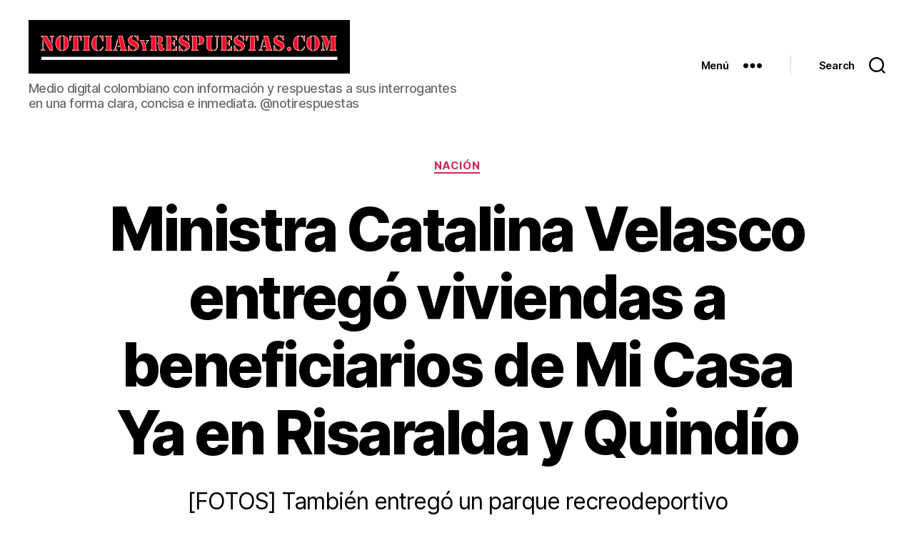

--- FILE ---
content_type: text/html; charset=UTF-8
request_url: https://noticiasyrespuestas.com/2023/08/28/ministra-catalina-velasco-entrego-viviendas-a-beneficiarios-de-mi-casa-ya-en-risaralda-y-quindio/
body_size: 21340
content:
<!DOCTYPE html>

<html class="no-js" lang="es">

	<head>
		
		<meta charset="UTF-8">
		<meta name="viewport" content="width=device-width, initial-scale=1.0" >

		<link rel="profile" href="https://gmpg.org/xfn/11">

		<meta name='robots' content='max-image-preview:large' />

	<!-- This site is optimized with the Yoast SEO plugin v15.9 - https://yoast.com/wordpress/plugins/seo/ -->
	<title>Ministra Catalina Velasco entregó viviendas a beneficiarios de Mi Casa Ya en Risaralda y Quindío - Noticias y Respuestas</title>
	<meta name="robots" content="index, follow, max-snippet:-1, max-image-preview:large, max-video-preview:-1" />
	<link rel="canonical" href="https://noticiasyrespuestas.com/2023/08/28/ministra-catalina-velasco-entrego-viviendas-a-beneficiarios-de-mi-casa-ya-en-risaralda-y-quindio/" />
	<meta property="og:locale" content="es_ES" />
	<meta property="og:type" content="article" />
	<meta property="og:title" content="Ministra Catalina Velasco entregó viviendas a beneficiarios de Mi Casa Ya en Risaralda y Quindío - Noticias y Respuestas" />
	<meta property="og:description" content="[FOTOS] También entregó un parque recreodeportivo que beneficiará a más de 6.500 personas de la comunidad vecina, en Calarcá, Quindío, con una inversión de $1.300 millones." />
	<meta property="og:url" content="https://noticiasyrespuestas.com/2023/08/28/ministra-catalina-velasco-entrego-viviendas-a-beneficiarios-de-mi-casa-ya-en-risaralda-y-quindio/" />
	<meta property="og:site_name" content="Noticias y Respuestas" />
	<meta property="article:published_time" content="2023-08-28T16:35:25+00:00" />
	<meta property="article:modified_time" content="2023-10-27T10:01:39+00:00" />
	<meta property="og:image" content="https://noticiasyrespuestas.com/wp-content/uploads/2023/08/Viviendas-con-Mi-Casa-Ya.jpg" />
	<meta property="og:image:width" content="900" />
	<meta property="og:image:height" content="600" />
	<meta name="twitter:card" content="summary_large_image" />
	<meta name="twitter:label1" content="Escrito por">
	<meta name="twitter:data1" content="Juan Manuel Neissa">
	<meta name="twitter:label2" content="Tiempo de lectura">
	<meta name="twitter:data2" content="6 minutos">
	<script type="application/ld+json" class="yoast-schema-graph">{"@context":"https://schema.org","@graph":[{"@type":"WebSite","@id":"https://noticiasyrespuestas.com/#website","url":"https://noticiasyrespuestas.com/","name":"Noticias y Respuestas","description":"Medio digital colombiano con informaci\u00f3n y respuestas a sus interrogantes en una forma clara, concisa e inmediata. @notirespuestas","potentialAction":[{"@type":"SearchAction","target":"https://noticiasyrespuestas.com/?s={search_term_string}","query-input":"required name=search_term_string"}],"inLanguage":"es"},{"@type":"ImageObject","@id":"https://noticiasyrespuestas.com/2023/08/28/ministra-catalina-velasco-entrego-viviendas-a-beneficiarios-de-mi-casa-ya-en-risaralda-y-quindio/#primaryimage","inLanguage":"es","url":"https://noticiasyrespuestas.com/wp-content/uploads/2023/08/Viviendas-con-Mi-Casa-Ya.jpg","width":900,"height":600},{"@type":"WebPage","@id":"https://noticiasyrespuestas.com/2023/08/28/ministra-catalina-velasco-entrego-viviendas-a-beneficiarios-de-mi-casa-ya-en-risaralda-y-quindio/#webpage","url":"https://noticiasyrespuestas.com/2023/08/28/ministra-catalina-velasco-entrego-viviendas-a-beneficiarios-de-mi-casa-ya-en-risaralda-y-quindio/","name":"Ministra Catalina Velasco entreg\u00f3 viviendas a beneficiarios de Mi Casa Ya en Risaralda y Quind\u00edo - Noticias y Respuestas","isPartOf":{"@id":"https://noticiasyrespuestas.com/#website"},"primaryImageOfPage":{"@id":"https://noticiasyrespuestas.com/2023/08/28/ministra-catalina-velasco-entrego-viviendas-a-beneficiarios-de-mi-casa-ya-en-risaralda-y-quindio/#primaryimage"},"datePublished":"2023-08-28T16:35:25+00:00","dateModified":"2023-10-27T10:01:39+00:00","author":{"@id":"https://noticiasyrespuestas.com/#/schema/person/75505626439fa021724257a0968b6934"},"breadcrumb":{"@id":"https://noticiasyrespuestas.com/2023/08/28/ministra-catalina-velasco-entrego-viviendas-a-beneficiarios-de-mi-casa-ya-en-risaralda-y-quindio/#breadcrumb"},"inLanguage":"es","potentialAction":[{"@type":"ReadAction","target":["https://noticiasyrespuestas.com/2023/08/28/ministra-catalina-velasco-entrego-viviendas-a-beneficiarios-de-mi-casa-ya-en-risaralda-y-quindio/"]}]},{"@type":"BreadcrumbList","@id":"https://noticiasyrespuestas.com/2023/08/28/ministra-catalina-velasco-entrego-viviendas-a-beneficiarios-de-mi-casa-ya-en-risaralda-y-quindio/#breadcrumb","itemListElement":[{"@type":"ListItem","position":1,"item":{"@type":"WebPage","@id":"https://noticiasyrespuestas.com/","url":"https://noticiasyrespuestas.com/","name":"Portada"}},{"@type":"ListItem","position":2,"item":{"@type":"WebPage","@id":"https://noticiasyrespuestas.com/2023/08/28/ministra-catalina-velasco-entrego-viviendas-a-beneficiarios-de-mi-casa-ya-en-risaralda-y-quindio/","url":"https://noticiasyrespuestas.com/2023/08/28/ministra-catalina-velasco-entrego-viviendas-a-beneficiarios-de-mi-casa-ya-en-risaralda-y-quindio/","name":"Ministra Catalina Velasco entreg\u00f3 viviendas a beneficiarios de Mi Casa Ya en Risaralda y Quind\u00edo"}}]},{"@type":"Person","@id":"https://noticiasyrespuestas.com/#/schema/person/75505626439fa021724257a0968b6934","name":"Juan Manuel Neissa","image":{"@type":"ImageObject","@id":"https://noticiasyrespuestas.com/#personlogo","inLanguage":"es","url":"https://secure.gravatar.com/avatar/7a7793429e1645bec983df540f43ae58?s=96&d=mm&r=g","caption":"Juan Manuel Neissa"}}]}</script>
	<!-- / Yoast SEO plugin. -->


<link rel="alternate" type="application/rss+xml" title="Noticias y Respuestas &raquo; Feed" href="https://noticiasyrespuestas.com/feed/" />
<link rel="alternate" type="application/rss+xml" title="Noticias y Respuestas &raquo; Feed de los comentarios" href="https://noticiasyrespuestas.com/comments/feed/" />
<link rel="alternate" type="application/rss+xml" title="Noticias y Respuestas &raquo; Comentario Ministra Catalina Velasco entregó viviendas a beneficiarios de Mi Casa Ya en Risaralda y Quindío del feed" href="https://noticiasyrespuestas.com/2023/08/28/ministra-catalina-velasco-entrego-viviendas-a-beneficiarios-de-mi-casa-ya-en-risaralda-y-quindio/feed/" />
<script>
window._wpemojiSettings = {"baseUrl":"https:\/\/s.w.org\/images\/core\/emoji\/14.0.0\/72x72\/","ext":".png","svgUrl":"https:\/\/s.w.org\/images\/core\/emoji\/14.0.0\/svg\/","svgExt":".svg","source":{"concatemoji":"https:\/\/noticiasyrespuestas.com\/wp-includes\/js\/wp-emoji-release.min.js?ver=6.1.9"}};
/*! This file is auto-generated */
!function(e,a,t){var n,r,o,i=a.createElement("canvas"),p=i.getContext&&i.getContext("2d");function s(e,t){var a=String.fromCharCode,e=(p.clearRect(0,0,i.width,i.height),p.fillText(a.apply(this,e),0,0),i.toDataURL());return p.clearRect(0,0,i.width,i.height),p.fillText(a.apply(this,t),0,0),e===i.toDataURL()}function c(e){var t=a.createElement("script");t.src=e,t.defer=t.type="text/javascript",a.getElementsByTagName("head")[0].appendChild(t)}for(o=Array("flag","emoji"),t.supports={everything:!0,everythingExceptFlag:!0},r=0;r<o.length;r++)t.supports[o[r]]=function(e){if(p&&p.fillText)switch(p.textBaseline="top",p.font="600 32px Arial",e){case"flag":return s([127987,65039,8205,9895,65039],[127987,65039,8203,9895,65039])?!1:!s([55356,56826,55356,56819],[55356,56826,8203,55356,56819])&&!s([55356,57332,56128,56423,56128,56418,56128,56421,56128,56430,56128,56423,56128,56447],[55356,57332,8203,56128,56423,8203,56128,56418,8203,56128,56421,8203,56128,56430,8203,56128,56423,8203,56128,56447]);case"emoji":return!s([129777,127995,8205,129778,127999],[129777,127995,8203,129778,127999])}return!1}(o[r]),t.supports.everything=t.supports.everything&&t.supports[o[r]],"flag"!==o[r]&&(t.supports.everythingExceptFlag=t.supports.everythingExceptFlag&&t.supports[o[r]]);t.supports.everythingExceptFlag=t.supports.everythingExceptFlag&&!t.supports.flag,t.DOMReady=!1,t.readyCallback=function(){t.DOMReady=!0},t.supports.everything||(n=function(){t.readyCallback()},a.addEventListener?(a.addEventListener("DOMContentLoaded",n,!1),e.addEventListener("load",n,!1)):(e.attachEvent("onload",n),a.attachEvent("onreadystatechange",function(){"complete"===a.readyState&&t.readyCallback()})),(e=t.source||{}).concatemoji?c(e.concatemoji):e.wpemoji&&e.twemoji&&(c(e.twemoji),c(e.wpemoji)))}(window,document,window._wpemojiSettings);
</script>
<style>
img.wp-smiley,
img.emoji {
	display: inline !important;
	border: none !important;
	box-shadow: none !important;
	height: 1em !important;
	width: 1em !important;
	margin: 0 0.07em !important;
	vertical-align: -0.1em !important;
	background: none !important;
	padding: 0 !important;
}
</style>
	<link rel='stylesheet' id='wp-block-library-css' href='https://noticiasyrespuestas.com/wp-includes/css/dist/block-library/style.min.css?ver=6.1.9' media='all' />
<link rel='stylesheet' id='classic-theme-styles-css' href='https://noticiasyrespuestas.com/wp-includes/css/classic-themes.min.css?ver=1' media='all' />
<style id='global-styles-inline-css'>
body{--wp--preset--color--black: #000000;--wp--preset--color--cyan-bluish-gray: #abb8c3;--wp--preset--color--white: #ffffff;--wp--preset--color--pale-pink: #f78da7;--wp--preset--color--vivid-red: #cf2e2e;--wp--preset--color--luminous-vivid-orange: #ff6900;--wp--preset--color--luminous-vivid-amber: #fcb900;--wp--preset--color--light-green-cyan: #7bdcb5;--wp--preset--color--vivid-green-cyan: #00d084;--wp--preset--color--pale-cyan-blue: #8ed1fc;--wp--preset--color--vivid-cyan-blue: #0693e3;--wp--preset--color--vivid-purple: #9b51e0;--wp--preset--color--accent: #e22658;--wp--preset--color--primary: #000000;--wp--preset--color--secondary: #6d6d6d;--wp--preset--color--subtle-background: #dbdbdb;--wp--preset--color--background: #ffffff;--wp--preset--gradient--vivid-cyan-blue-to-vivid-purple: linear-gradient(135deg,rgba(6,147,227,1) 0%,rgb(155,81,224) 100%);--wp--preset--gradient--light-green-cyan-to-vivid-green-cyan: linear-gradient(135deg,rgb(122,220,180) 0%,rgb(0,208,130) 100%);--wp--preset--gradient--luminous-vivid-amber-to-luminous-vivid-orange: linear-gradient(135deg,rgba(252,185,0,1) 0%,rgba(255,105,0,1) 100%);--wp--preset--gradient--luminous-vivid-orange-to-vivid-red: linear-gradient(135deg,rgba(255,105,0,1) 0%,rgb(207,46,46) 100%);--wp--preset--gradient--very-light-gray-to-cyan-bluish-gray: linear-gradient(135deg,rgb(238,238,238) 0%,rgb(169,184,195) 100%);--wp--preset--gradient--cool-to-warm-spectrum: linear-gradient(135deg,rgb(74,234,220) 0%,rgb(151,120,209) 20%,rgb(207,42,186) 40%,rgb(238,44,130) 60%,rgb(251,105,98) 80%,rgb(254,248,76) 100%);--wp--preset--gradient--blush-light-purple: linear-gradient(135deg,rgb(255,206,236) 0%,rgb(152,150,240) 100%);--wp--preset--gradient--blush-bordeaux: linear-gradient(135deg,rgb(254,205,165) 0%,rgb(254,45,45) 50%,rgb(107,0,62) 100%);--wp--preset--gradient--luminous-dusk: linear-gradient(135deg,rgb(255,203,112) 0%,rgb(199,81,192) 50%,rgb(65,88,208) 100%);--wp--preset--gradient--pale-ocean: linear-gradient(135deg,rgb(255,245,203) 0%,rgb(182,227,212) 50%,rgb(51,167,181) 100%);--wp--preset--gradient--electric-grass: linear-gradient(135deg,rgb(202,248,128) 0%,rgb(113,206,126) 100%);--wp--preset--gradient--midnight: linear-gradient(135deg,rgb(2,3,129) 0%,rgb(40,116,252) 100%);--wp--preset--duotone--dark-grayscale: url('#wp-duotone-dark-grayscale');--wp--preset--duotone--grayscale: url('#wp-duotone-grayscale');--wp--preset--duotone--purple-yellow: url('#wp-duotone-purple-yellow');--wp--preset--duotone--blue-red: url('#wp-duotone-blue-red');--wp--preset--duotone--midnight: url('#wp-duotone-midnight');--wp--preset--duotone--magenta-yellow: url('#wp-duotone-magenta-yellow');--wp--preset--duotone--purple-green: url('#wp-duotone-purple-green');--wp--preset--duotone--blue-orange: url('#wp-duotone-blue-orange');--wp--preset--font-size--small: 18px;--wp--preset--font-size--medium: 20px;--wp--preset--font-size--large: 26.25px;--wp--preset--font-size--x-large: 42px;--wp--preset--font-size--normal: 21px;--wp--preset--font-size--larger: 32px;--wp--preset--spacing--20: 0.44rem;--wp--preset--spacing--30: 0.67rem;--wp--preset--spacing--40: 1rem;--wp--preset--spacing--50: 1.5rem;--wp--preset--spacing--60: 2.25rem;--wp--preset--spacing--70: 3.38rem;--wp--preset--spacing--80: 5.06rem;}:where(.is-layout-flex){gap: 0.5em;}body .is-layout-flow > .alignleft{float: left;margin-inline-start: 0;margin-inline-end: 2em;}body .is-layout-flow > .alignright{float: right;margin-inline-start: 2em;margin-inline-end: 0;}body .is-layout-flow > .aligncenter{margin-left: auto !important;margin-right: auto !important;}body .is-layout-constrained > .alignleft{float: left;margin-inline-start: 0;margin-inline-end: 2em;}body .is-layout-constrained > .alignright{float: right;margin-inline-start: 2em;margin-inline-end: 0;}body .is-layout-constrained > .aligncenter{margin-left: auto !important;margin-right: auto !important;}body .is-layout-constrained > :where(:not(.alignleft):not(.alignright):not(.alignfull)){max-width: var(--wp--style--global--content-size);margin-left: auto !important;margin-right: auto !important;}body .is-layout-constrained > .alignwide{max-width: var(--wp--style--global--wide-size);}body .is-layout-flex{display: flex;}body .is-layout-flex{flex-wrap: wrap;align-items: center;}body .is-layout-flex > *{margin: 0;}:where(.wp-block-columns.is-layout-flex){gap: 2em;}.has-black-color{color: var(--wp--preset--color--black) !important;}.has-cyan-bluish-gray-color{color: var(--wp--preset--color--cyan-bluish-gray) !important;}.has-white-color{color: var(--wp--preset--color--white) !important;}.has-pale-pink-color{color: var(--wp--preset--color--pale-pink) !important;}.has-vivid-red-color{color: var(--wp--preset--color--vivid-red) !important;}.has-luminous-vivid-orange-color{color: var(--wp--preset--color--luminous-vivid-orange) !important;}.has-luminous-vivid-amber-color{color: var(--wp--preset--color--luminous-vivid-amber) !important;}.has-light-green-cyan-color{color: var(--wp--preset--color--light-green-cyan) !important;}.has-vivid-green-cyan-color{color: var(--wp--preset--color--vivid-green-cyan) !important;}.has-pale-cyan-blue-color{color: var(--wp--preset--color--pale-cyan-blue) !important;}.has-vivid-cyan-blue-color{color: var(--wp--preset--color--vivid-cyan-blue) !important;}.has-vivid-purple-color{color: var(--wp--preset--color--vivid-purple) !important;}.has-black-background-color{background-color: var(--wp--preset--color--black) !important;}.has-cyan-bluish-gray-background-color{background-color: var(--wp--preset--color--cyan-bluish-gray) !important;}.has-white-background-color{background-color: var(--wp--preset--color--white) !important;}.has-pale-pink-background-color{background-color: var(--wp--preset--color--pale-pink) !important;}.has-vivid-red-background-color{background-color: var(--wp--preset--color--vivid-red) !important;}.has-luminous-vivid-orange-background-color{background-color: var(--wp--preset--color--luminous-vivid-orange) !important;}.has-luminous-vivid-amber-background-color{background-color: var(--wp--preset--color--luminous-vivid-amber) !important;}.has-light-green-cyan-background-color{background-color: var(--wp--preset--color--light-green-cyan) !important;}.has-vivid-green-cyan-background-color{background-color: var(--wp--preset--color--vivid-green-cyan) !important;}.has-pale-cyan-blue-background-color{background-color: var(--wp--preset--color--pale-cyan-blue) !important;}.has-vivid-cyan-blue-background-color{background-color: var(--wp--preset--color--vivid-cyan-blue) !important;}.has-vivid-purple-background-color{background-color: var(--wp--preset--color--vivid-purple) !important;}.has-black-border-color{border-color: var(--wp--preset--color--black) !important;}.has-cyan-bluish-gray-border-color{border-color: var(--wp--preset--color--cyan-bluish-gray) !important;}.has-white-border-color{border-color: var(--wp--preset--color--white) !important;}.has-pale-pink-border-color{border-color: var(--wp--preset--color--pale-pink) !important;}.has-vivid-red-border-color{border-color: var(--wp--preset--color--vivid-red) !important;}.has-luminous-vivid-orange-border-color{border-color: var(--wp--preset--color--luminous-vivid-orange) !important;}.has-luminous-vivid-amber-border-color{border-color: var(--wp--preset--color--luminous-vivid-amber) !important;}.has-light-green-cyan-border-color{border-color: var(--wp--preset--color--light-green-cyan) !important;}.has-vivid-green-cyan-border-color{border-color: var(--wp--preset--color--vivid-green-cyan) !important;}.has-pale-cyan-blue-border-color{border-color: var(--wp--preset--color--pale-cyan-blue) !important;}.has-vivid-cyan-blue-border-color{border-color: var(--wp--preset--color--vivid-cyan-blue) !important;}.has-vivid-purple-border-color{border-color: var(--wp--preset--color--vivid-purple) !important;}.has-vivid-cyan-blue-to-vivid-purple-gradient-background{background: var(--wp--preset--gradient--vivid-cyan-blue-to-vivid-purple) !important;}.has-light-green-cyan-to-vivid-green-cyan-gradient-background{background: var(--wp--preset--gradient--light-green-cyan-to-vivid-green-cyan) !important;}.has-luminous-vivid-amber-to-luminous-vivid-orange-gradient-background{background: var(--wp--preset--gradient--luminous-vivid-amber-to-luminous-vivid-orange) !important;}.has-luminous-vivid-orange-to-vivid-red-gradient-background{background: var(--wp--preset--gradient--luminous-vivid-orange-to-vivid-red) !important;}.has-very-light-gray-to-cyan-bluish-gray-gradient-background{background: var(--wp--preset--gradient--very-light-gray-to-cyan-bluish-gray) !important;}.has-cool-to-warm-spectrum-gradient-background{background: var(--wp--preset--gradient--cool-to-warm-spectrum) !important;}.has-blush-light-purple-gradient-background{background: var(--wp--preset--gradient--blush-light-purple) !important;}.has-blush-bordeaux-gradient-background{background: var(--wp--preset--gradient--blush-bordeaux) !important;}.has-luminous-dusk-gradient-background{background: var(--wp--preset--gradient--luminous-dusk) !important;}.has-pale-ocean-gradient-background{background: var(--wp--preset--gradient--pale-ocean) !important;}.has-electric-grass-gradient-background{background: var(--wp--preset--gradient--electric-grass) !important;}.has-midnight-gradient-background{background: var(--wp--preset--gradient--midnight) !important;}.has-small-font-size{font-size: var(--wp--preset--font-size--small) !important;}.has-medium-font-size{font-size: var(--wp--preset--font-size--medium) !important;}.has-large-font-size{font-size: var(--wp--preset--font-size--large) !important;}.has-x-large-font-size{font-size: var(--wp--preset--font-size--x-large) !important;}
.wp-block-navigation a:where(:not(.wp-element-button)){color: inherit;}
:where(.wp-block-columns.is-layout-flex){gap: 2em;}
.wp-block-pullquote{font-size: 1.5em;line-height: 1.6;}
</style>
<link rel='stylesheet' id='font-awesome-css' href='https://noticiasyrespuestas.com/wp-content/plugins/post-carousel/public/assets/css/font-awesome.min.css?ver=2.3.1' media='all' />
<link rel='stylesheet' id='pcp_swiper-css' href='https://noticiasyrespuestas.com/wp-content/plugins/post-carousel/public/assets/css/swiper-bundle.min.css?ver=2.3.1' media='all' />
<link rel='stylesheet' id='pcp-style-css' href='https://noticiasyrespuestas.com/wp-content/plugins/post-carousel/public/assets/css/style.min.css?ver=2.3.1' media='all' />
<style id='pcp-style-inline-css'>
#pcp_wrapper-13157 .pcp-section-title{color: #444;margin: 0 0 30px 0}#pcp_wrapper-13157 .sp-pcp-row{ margin-right: -10px;margin-left: -10px;}#pcp_wrapper-13157 .sp-pcp-row [class*='sp-pcp-col-']{padding-right: 10px;padding-left: 10px;padding-bottom: 20px;}.pcp-wrapper-13157 .sp-pcp-title a {color: #e22658;display: inherit;} .pcp-wrapper-13157 .sp-pcp-title a:hover {color: #e1624b;}.pcp-wrapper-13157 .sp-pcp-post-content{color: #444; }#pcp_wrapper-13157 .dots .swiper-pagination-bullet{ background: #cccccc; } #pcp_wrapper-13157 .dots .swiper-pagination-bullet-active { background: #e1624b; }#pcp_wrapper-13157 .pcp-button-prev,
#pcp_wrapper-13157 .pcp-button-next{ background-image: none; background-size: auto; background-color: #fff; height: 33px; width: 33px; margin-top: 8px; border: 1px solid #aaa; text-align: center; line-height: 30px; -webkit-transition: 0.3s; }#pcp_wrapper-13157 .pcp-button-prev:hover, #pcp_wrapper-13157 .pcp-button-next:hover{ background-color: #e1624b; border-color: #e1624b; } #pcp_wrapper-13157 .pcp-button-prev .fa, #pcp_wrapper-13157 .pcp-button-next .fa { color: #aaa; } #pcp_wrapper-13157 .pcp-button-prev:hover .fa, #pcp_wrapper-13157 .pcp-button-next:hover .fa { color: #fff; } #pcp_wrapper-13157.pcp-carousel-wrapper .sp-pcp-post{ margin-top: 0; }#pcp_wrapper-13157 .sp-pcp-post {padding: 0 0 0 0;}#pcp_wrapper-13157 .sp-pcp-post {border: 0px solid #e2e2e2;}#pcp_wrapper-13157 .sp-pcp-post {border-radius: 0;}#pcp_wrapper-13157 .sp-pcp-post{background-color: transparent;}.pcp-wrapper-13157 .sp-pcp-post-meta li,.pcp-wrapper-13157 .sp-pcp-post-meta ul,.pcp-wrapper-13157 .sp-pcp-post-meta li a{color: #888;}.pcp-wrapper-13157 .sp-pcp-post-meta li a:hover{color: #e1624b;}#pcp_wrapper-13157 .pcp-post-pagination .page-numbers.current, #pcp_wrapper-13157 .pcp-post-pagination a.active , #pcp_wrapper-13157 .pcp-post-pagination a:hover{ color: #ffffff; background: #e1624b; border-color: #e1624b; }#pcp_wrapper-13157 .pcp-post-pagination .page-numbers, .pcp-post-pagination a{ background: #ffffff; color:#5e5e5e; border-color: #bbbbbb; }
</style>
<link rel='stylesheet' id='wp-show-posts-css' href='https://noticiasyrespuestas.com/wp-content/plugins/wp-show-posts/css/wp-show-posts-min.css?ver=1.1.3' media='all' />
<link rel='stylesheet' id='twentytwenty-style-css' href='https://noticiasyrespuestas.com/wp-content/themes/twentytwenty/style.css?ver=1.5' media='all' />
<style id='twentytwenty-style-inline-css'>
.color-accent,.color-accent-hover:hover,.color-accent-hover:focus,:root .has-accent-color,.has-drop-cap:not(:focus):first-letter,.wp-block-button.is-style-outline,a { color: #e22658; }blockquote,.border-color-accent,.border-color-accent-hover:hover,.border-color-accent-hover:focus { border-color: #e22658; }button,.button,.faux-button,.wp-block-button__link,.wp-block-file .wp-block-file__button,input[type="button"],input[type="reset"],input[type="submit"],.bg-accent,.bg-accent-hover:hover,.bg-accent-hover:focus,:root .has-accent-background-color,.comment-reply-link { background-color: #e22658; }.fill-children-accent,.fill-children-accent * { fill: #e22658; }:root .has-background-color,button,.button,.faux-button,.wp-block-button__link,.wp-block-file__button,input[type="button"],input[type="reset"],input[type="submit"],.wp-block-button,.comment-reply-link,.has-background.has-primary-background-color:not(.has-text-color),.has-background.has-primary-background-color *:not(.has-text-color),.has-background.has-accent-background-color:not(.has-text-color),.has-background.has-accent-background-color *:not(.has-text-color) { color: #ffffff; }:root .has-background-background-color { background-color: #ffffff; }body,.entry-title a,:root .has-primary-color { color: #000000; }:root .has-primary-background-color { background-color: #000000; }cite,figcaption,.wp-caption-text,.post-meta,.entry-content .wp-block-archives li,.entry-content .wp-block-categories li,.entry-content .wp-block-latest-posts li,.wp-block-latest-comments__comment-date,.wp-block-latest-posts__post-date,.wp-block-embed figcaption,.wp-block-image figcaption,.wp-block-pullquote cite,.comment-metadata,.comment-respond .comment-notes,.comment-respond .logged-in-as,.pagination .dots,.entry-content hr:not(.has-background),hr.styled-separator,:root .has-secondary-color { color: #6d6d6d; }:root .has-secondary-background-color { background-color: #6d6d6d; }pre,fieldset,input,textarea,table,table *,hr { border-color: #dbdbdb; }caption,code,code,kbd,samp,.wp-block-table.is-style-stripes tbody tr:nth-child(odd),:root .has-subtle-background-background-color { background-color: #dbdbdb; }.wp-block-table.is-style-stripes { border-bottom-color: #dbdbdb; }.wp-block-latest-posts.is-grid li { border-top-color: #dbdbdb; }:root .has-subtle-background-color { color: #dbdbdb; }body:not(.overlay-header) .primary-menu > li > a,body:not(.overlay-header) .primary-menu > li > .icon,.modal-menu a,.footer-menu a, .footer-widgets a,#site-footer .wp-block-button.is-style-outline,.wp-block-pullquote:before,.singular:not(.overlay-header) .entry-header a,.archive-header a,.header-footer-group .color-accent,.header-footer-group .color-accent-hover:hover { color: #cd2653; }.social-icons a,#site-footer button:not(.toggle),#site-footer .button,#site-footer .faux-button,#site-footer .wp-block-button__link,#site-footer .wp-block-file__button,#site-footer input[type="button"],#site-footer input[type="reset"],#site-footer input[type="submit"] { background-color: #cd2653; }.header-footer-group,body:not(.overlay-header) #site-header .toggle,.menu-modal .toggle { color: #000000; }body:not(.overlay-header) .primary-menu ul { background-color: #000000; }body:not(.overlay-header) .primary-menu > li > ul:after { border-bottom-color: #000000; }body:not(.overlay-header) .primary-menu ul ul:after { border-left-color: #000000; }.site-description,body:not(.overlay-header) .toggle-inner .toggle-text,.widget .post-date,.widget .rss-date,.widget_archive li,.widget_categories li,.widget cite,.widget_pages li,.widget_meta li,.widget_nav_menu li,.powered-by-wordpress,.to-the-top,.singular .entry-header .post-meta,.singular:not(.overlay-header) .entry-header .post-meta a { color: #6d6d6d; }.header-footer-group pre,.header-footer-group fieldset,.header-footer-group input,.header-footer-group textarea,.header-footer-group table,.header-footer-group table *,.footer-nav-widgets-wrapper,#site-footer,.menu-modal nav *,.footer-widgets-outer-wrapper,.footer-top { border-color: #dcd7ca; }.header-footer-group table caption,body:not(.overlay-header) .header-inner .toggle-wrapper::before { background-color: #dcd7ca; }
</style>
<link rel='stylesheet' id='twentytwenty-print-style-css' href='https://noticiasyrespuestas.com/wp-content/themes/twentytwenty/print.css?ver=1.5' media='print' />
<link rel='stylesheet' id='addtoany-css' href='https://noticiasyrespuestas.com/wp-content/plugins/add-to-any/addtoany.min.css?ver=1.15' media='all' />
<script src='https://noticiasyrespuestas.com/wp-includes/js/jquery/jquery.min.js?ver=3.6.1' id='jquery-core-js'></script>
<script src='https://noticiasyrespuestas.com/wp-includes/js/jquery/jquery-migrate.min.js?ver=3.3.2' id='jquery-migrate-js'></script>
<script src='https://noticiasyrespuestas.com/wp-content/plugins/add-to-any/addtoany.min.js?ver=1.1' id='addtoany-js'></script>
<script src='https://noticiasyrespuestas.com/wp-content/themes/twentytwenty/assets/js/index.js?ver=1.5' id='twentytwenty-js-js' async></script>
<link rel="https://api.w.org/" href="https://noticiasyrespuestas.com/wp-json/" /><link rel="alternate" type="application/json" href="https://noticiasyrespuestas.com/wp-json/wp/v2/posts/74674" /><link rel="EditURI" type="application/rsd+xml" title="RSD" href="https://noticiasyrespuestas.com/xmlrpc.php?rsd" />
<link rel="wlwmanifest" type="application/wlwmanifest+xml" href="https://noticiasyrespuestas.com/wp-includes/wlwmanifest.xml" />
<meta name="generator" content="WordPress 6.1.9" />
<link rel='shortlink' href='https://noticiasyrespuestas.com/?p=74674' />
<link rel="alternate" type="application/json+oembed" href="https://noticiasyrespuestas.com/wp-json/oembed/1.0/embed?url=https%3A%2F%2Fnoticiasyrespuestas.com%2F2023%2F08%2F28%2Fministra-catalina-velasco-entrego-viviendas-a-beneficiarios-de-mi-casa-ya-en-risaralda-y-quindio%2F" />
<link rel="alternate" type="text/xml+oembed" href="https://noticiasyrespuestas.com/wp-json/oembed/1.0/embed?url=https%3A%2F%2Fnoticiasyrespuestas.com%2F2023%2F08%2F28%2Fministra-catalina-velasco-entrego-viviendas-a-beneficiarios-de-mi-casa-ya-en-risaralda-y-quindio%2F&#038;format=xml" />

<script data-cfasync="false">
window.a2a_config=window.a2a_config||{};a2a_config.callbacks=[];a2a_config.overlays=[];a2a_config.templates={};a2a_localize = {
	Share: "Compartir",
	Save: "Guardar",
	Subscribe: "Suscribir",
	Email: "Correo electrónico",
	Bookmark: "Marcador",
	ShowAll: "Mostrar todo",
	ShowLess: "Mostrar menos",
	FindServices: "Encontrar servicio(s)",
	FindAnyServiceToAddTo: "Encuentra al instante cualquier servicio para añadir a",
	PoweredBy: "Funciona con",
	ShareViaEmail: "Compartir por correo electrónico",
	SubscribeViaEmail: "Suscribirse a través de correo electrónico",
	BookmarkInYourBrowser: "Añadir a marcadores de tu navegador",
	BookmarkInstructions: "Presiona «Ctrl+D» o «\u2318+D» para añadir esta página a marcadores",
	AddToYourFavorites: "Añadir a tus favoritos",
	SendFromWebOrProgram: "Enviar desde cualquier dirección o programa de correo electrónico ",
	EmailProgram: "Programa de correo electrónico",
	More: "Más&#8230;",
	ThanksForSharing: "¡Gracias por compartir!",
	ThanksForFollowing: "¡Gracias por seguirnos!"
};

a2a_config.onclick=1;
(function(d,s,a,b){a=d.createElement(s);b=d.getElementsByTagName(s)[0];a.async=1;a.src="https://static.addtoany.com/menu/page.js";b.parentNode.insertBefore(a,b);})(document,"script");
</script>
<!-- start Simple Custom CSS and JS -->
<style>
.entry-content.entry-content > figure {
  margin: auto;
}</style>
<!-- end Simple Custom CSS and JS -->
<!-- start Simple Custom CSS and JS -->
<style>
.widget_the_social_links i {
    font-style: normal;
}

</style>
<!-- end Simple Custom CSS and JS -->
<!-- start Simple Custom CSS and JS -->
<style>
@media(max-width:500px){
.pcp-section-title {
  text-align: left;
}
}


#site-content .pcp-section-title {
  margin-bottom: 0;
}

#site-content .pcp-section-title + div {
  padding-top: 0.5em;
}</style>
<!-- end Simple Custom CSS and JS -->
<!-- start Simple Custom CSS and JS -->
<style>
.entry-content {
    font-family: sans-serif;
    letter-spacing: 0;
}</style>
<!-- end Simple Custom CSS and JS -->
<!-- start Simple Custom CSS and JS -->
<style>
#site-header{position: sticky; top: 0;}
.mobile-menu:before, .expanded-menu:before {
  content: '';
  display: block;
  background: left center no-repeat url(/wp-content/uploads/2020/12/cropped-NyR-Negro-Rojo-efecto-interno-Linea-Blanca-900x300-1.jpg);
  width: 291px;
  background-size: contain;
  height: 77px;
  margin-top: -84px;
}
button.close-nav-toggle .toggle-text {
  display: none;
}  

@media (min-width: 600px) and (max-width: 999px){
  button.close-nav-toggle .toggle-text {
    display: block;
  }  
}
</style>
<!-- end Simple Custom CSS and JS -->
<!-- start Simple Custom CSS and JS -->
<script async src="https://pagead2.googlesyndication.com/pagead/js/adsbygoogle.js?client=ca-pub-9015078026087377" crossorigin="anonymous"></script><!-- end Simple Custom CSS and JS -->
<!-- start Simple Custom CSS and JS -->
<!-- Global site tag (gtag.js) - Google Analytics -->
<script async src="https://www.googletagmanager.com/gtag/js?id=UA-18311281-10"></script>
<script>
  window.dataLayer = window.dataLayer || [];
  function gtag(){dataLayer.push(arguments);}
  gtag('js', new Date());

  gtag('config', 'UA-18311281-10');
</script>
<!-- end Simple Custom CSS and JS -->

<link rel='stylesheet' id='1066-css' href='//noticiasyrespuestas.com/wp-content/uploads/custom-css-js/1066.css?v=5158' media='all' />

<link rel='stylesheet' id='727-css' href='//noticiasyrespuestas.com/wp-content/uploads/custom-css-js/727.css?v=6988' media='all' />

<link rel='stylesheet' id='702-css' href='//noticiasyrespuestas.com/wp-content/uploads/custom-css-js/702.css?v=3334' media='all' />
<!-- Analytics by WP Statistics v14.10 - https://wp-statistics.com/ -->
	<script>document.documentElement.className = document.documentElement.className.replace( 'no-js', 'js' );</script>
	<style id="custom-background-css">
body.custom-background { background-color: #ffffff; }
</style>
	<link rel="amphtml" href="https://noticiasyrespuestas.com/2023/08/28/ministra-catalina-velasco-entrego-viviendas-a-beneficiarios-de-mi-casa-ya-en-risaralda-y-quindio/?amp=1"><link rel="icon" href="https://noticiasyrespuestas.com/wp-content/uploads/2020/12/cropped-NyR-logo-iniciales-negro-rojo-blanco-completo-32x32.jpg" sizes="32x32" />
<link rel="icon" href="https://noticiasyrespuestas.com/wp-content/uploads/2020/12/cropped-NyR-logo-iniciales-negro-rojo-blanco-completo-192x192.jpg" sizes="192x192" />
<link rel="apple-touch-icon" href="https://noticiasyrespuestas.com/wp-content/uploads/2020/12/cropped-NyR-logo-iniciales-negro-rojo-blanco-completo-180x180.jpg" />
<meta name="msapplication-TileImage" content="https://noticiasyrespuestas.com/wp-content/uploads/2020/12/cropped-NyR-logo-iniciales-negro-rojo-blanco-completo-270x270.jpg" />
				
	</head>

	<body class="post-template-default single single-post postid-74674 single-format-standard custom-background wp-custom-logo wp-embed-responsive singular enable-search-modal has-post-thumbnail has-single-pagination showing-comments show-avatars footer-top-visible reduced-spacing">

		<a class="skip-link screen-reader-text" href="#site-content">Saltar al contenido</a><svg xmlns="http://www.w3.org/2000/svg" viewBox="0 0 0 0" width="0" height="0" focusable="false" role="none" style="visibility: hidden; position: absolute; left: -9999px; overflow: hidden;" ><defs><filter id="wp-duotone-dark-grayscale"><feColorMatrix color-interpolation-filters="sRGB" type="matrix" values=" .299 .587 .114 0 0 .299 .587 .114 0 0 .299 .587 .114 0 0 .299 .587 .114 0 0 " /><feComponentTransfer color-interpolation-filters="sRGB" ><feFuncR type="table" tableValues="0 0.49803921568627" /><feFuncG type="table" tableValues="0 0.49803921568627" /><feFuncB type="table" tableValues="0 0.49803921568627" /><feFuncA type="table" tableValues="1 1" /></feComponentTransfer><feComposite in2="SourceGraphic" operator="in" /></filter></defs></svg><svg xmlns="http://www.w3.org/2000/svg" viewBox="0 0 0 0" width="0" height="0" focusable="false" role="none" style="visibility: hidden; position: absolute; left: -9999px; overflow: hidden;" ><defs><filter id="wp-duotone-grayscale"><feColorMatrix color-interpolation-filters="sRGB" type="matrix" values=" .299 .587 .114 0 0 .299 .587 .114 0 0 .299 .587 .114 0 0 .299 .587 .114 0 0 " /><feComponentTransfer color-interpolation-filters="sRGB" ><feFuncR type="table" tableValues="0 1" /><feFuncG type="table" tableValues="0 1" /><feFuncB type="table" tableValues="0 1" /><feFuncA type="table" tableValues="1 1" /></feComponentTransfer><feComposite in2="SourceGraphic" operator="in" /></filter></defs></svg><svg xmlns="http://www.w3.org/2000/svg" viewBox="0 0 0 0" width="0" height="0" focusable="false" role="none" style="visibility: hidden; position: absolute; left: -9999px; overflow: hidden;" ><defs><filter id="wp-duotone-purple-yellow"><feColorMatrix color-interpolation-filters="sRGB" type="matrix" values=" .299 .587 .114 0 0 .299 .587 .114 0 0 .299 .587 .114 0 0 .299 .587 .114 0 0 " /><feComponentTransfer color-interpolation-filters="sRGB" ><feFuncR type="table" tableValues="0.54901960784314 0.98823529411765" /><feFuncG type="table" tableValues="0 1" /><feFuncB type="table" tableValues="0.71764705882353 0.25490196078431" /><feFuncA type="table" tableValues="1 1" /></feComponentTransfer><feComposite in2="SourceGraphic" operator="in" /></filter></defs></svg><svg xmlns="http://www.w3.org/2000/svg" viewBox="0 0 0 0" width="0" height="0" focusable="false" role="none" style="visibility: hidden; position: absolute; left: -9999px; overflow: hidden;" ><defs><filter id="wp-duotone-blue-red"><feColorMatrix color-interpolation-filters="sRGB" type="matrix" values=" .299 .587 .114 0 0 .299 .587 .114 0 0 .299 .587 .114 0 0 .299 .587 .114 0 0 " /><feComponentTransfer color-interpolation-filters="sRGB" ><feFuncR type="table" tableValues="0 1" /><feFuncG type="table" tableValues="0 0.27843137254902" /><feFuncB type="table" tableValues="0.5921568627451 0.27843137254902" /><feFuncA type="table" tableValues="1 1" /></feComponentTransfer><feComposite in2="SourceGraphic" operator="in" /></filter></defs></svg><svg xmlns="http://www.w3.org/2000/svg" viewBox="0 0 0 0" width="0" height="0" focusable="false" role="none" style="visibility: hidden; position: absolute; left: -9999px; overflow: hidden;" ><defs><filter id="wp-duotone-midnight"><feColorMatrix color-interpolation-filters="sRGB" type="matrix" values=" .299 .587 .114 0 0 .299 .587 .114 0 0 .299 .587 .114 0 0 .299 .587 .114 0 0 " /><feComponentTransfer color-interpolation-filters="sRGB" ><feFuncR type="table" tableValues="0 0" /><feFuncG type="table" tableValues="0 0.64705882352941" /><feFuncB type="table" tableValues="0 1" /><feFuncA type="table" tableValues="1 1" /></feComponentTransfer><feComposite in2="SourceGraphic" operator="in" /></filter></defs></svg><svg xmlns="http://www.w3.org/2000/svg" viewBox="0 0 0 0" width="0" height="0" focusable="false" role="none" style="visibility: hidden; position: absolute; left: -9999px; overflow: hidden;" ><defs><filter id="wp-duotone-magenta-yellow"><feColorMatrix color-interpolation-filters="sRGB" type="matrix" values=" .299 .587 .114 0 0 .299 .587 .114 0 0 .299 .587 .114 0 0 .299 .587 .114 0 0 " /><feComponentTransfer color-interpolation-filters="sRGB" ><feFuncR type="table" tableValues="0.78039215686275 1" /><feFuncG type="table" tableValues="0 0.94901960784314" /><feFuncB type="table" tableValues="0.35294117647059 0.47058823529412" /><feFuncA type="table" tableValues="1 1" /></feComponentTransfer><feComposite in2="SourceGraphic" operator="in" /></filter></defs></svg><svg xmlns="http://www.w3.org/2000/svg" viewBox="0 0 0 0" width="0" height="0" focusable="false" role="none" style="visibility: hidden; position: absolute; left: -9999px; overflow: hidden;" ><defs><filter id="wp-duotone-purple-green"><feColorMatrix color-interpolation-filters="sRGB" type="matrix" values=" .299 .587 .114 0 0 .299 .587 .114 0 0 .299 .587 .114 0 0 .299 .587 .114 0 0 " /><feComponentTransfer color-interpolation-filters="sRGB" ><feFuncR type="table" tableValues="0.65098039215686 0.40392156862745" /><feFuncG type="table" tableValues="0 1" /><feFuncB type="table" tableValues="0.44705882352941 0.4" /><feFuncA type="table" tableValues="1 1" /></feComponentTransfer><feComposite in2="SourceGraphic" operator="in" /></filter></defs></svg><svg xmlns="http://www.w3.org/2000/svg" viewBox="0 0 0 0" width="0" height="0" focusable="false" role="none" style="visibility: hidden; position: absolute; left: -9999px; overflow: hidden;" ><defs><filter id="wp-duotone-blue-orange"><feColorMatrix color-interpolation-filters="sRGB" type="matrix" values=" .299 .587 .114 0 0 .299 .587 .114 0 0 .299 .587 .114 0 0 .299 .587 .114 0 0 " /><feComponentTransfer color-interpolation-filters="sRGB" ><feFuncR type="table" tableValues="0.098039215686275 1" /><feFuncG type="table" tableValues="0 0.66274509803922" /><feFuncB type="table" tableValues="0.84705882352941 0.41960784313725" /><feFuncA type="table" tableValues="1 1" /></feComponentTransfer><feComposite in2="SourceGraphic" operator="in" /></filter></defs></svg>
		<header id="site-header" class="header-footer-group" role="banner">

			<div class="header-inner section-inner">

				<div class="header-titles-wrapper">

					
						<button class="toggle search-toggle mobile-search-toggle" data-toggle-target=".search-modal" data-toggle-body-class="showing-search-modal" data-set-focus=".search-modal .search-field" aria-expanded="false">
							<span class="toggle-inner">
								<span class="toggle-icon">
									<svg class="svg-icon" aria-hidden="true" role="img" focusable="false" xmlns="http://www.w3.org/2000/svg" width="23" height="23" viewBox="0 0 23 23"><path d="M38.710696,48.0601792 L43,52.3494831 L41.3494831,54 L37.0601792,49.710696 C35.2632422,51.1481185 32.9839107,52.0076499 30.5038249,52.0076499 C24.7027226,52.0076499 20,47.3049272 20,41.5038249 C20,35.7027226 24.7027226,31 30.5038249,31 C36.3049272,31 41.0076499,35.7027226 41.0076499,41.5038249 C41.0076499,43.9839107 40.1481185,46.2632422 38.710696,48.0601792 Z M36.3875844,47.1716785 C37.8030221,45.7026647 38.6734666,43.7048964 38.6734666,41.5038249 C38.6734666,36.9918565 35.0157934,33.3341833 30.5038249,33.3341833 C25.9918565,33.3341833 22.3341833,36.9918565 22.3341833,41.5038249 C22.3341833,46.0157934 25.9918565,49.6734666 30.5038249,49.6734666 C32.7048964,49.6734666 34.7026647,48.8030221 36.1716785,47.3875844 C36.2023931,47.347638 36.2360451,47.3092237 36.2726343,47.2726343 C36.3092237,47.2360451 36.347638,47.2023931 36.3875844,47.1716785 Z" transform="translate(-20 -31)" /></svg>								</span>
								<span class="toggle-text">Search</span>
							</span>
						</button><!-- .search-toggle -->

					
					<div class="header-titles">

						<div class="site-logo faux-heading"><a href="https://noticiasyrespuestas.com/" class="custom-logo-link" rel="home"><img width="449" height="75" style="height: 75px;" src="https://noticiasyrespuestas.com/wp-content/uploads/2020/12/cropped-NyR-Negro-Rojo-efecto-interno-Linea-Blanca-900x300-1.jpg" class="custom-logo" alt="Noticias y Respuestas" decoding="async" srcset="https://noticiasyrespuestas.com/wp-content/uploads/2020/12/cropped-NyR-Negro-Rojo-efecto-interno-Linea-Blanca-900x300-1.jpg 899w, https://noticiasyrespuestas.com/wp-content/uploads/2020/12/cropped-NyR-Negro-Rojo-efecto-interno-Linea-Blanca-900x300-1-300x50.jpg 300w, https://noticiasyrespuestas.com/wp-content/uploads/2020/12/cropped-NyR-Negro-Rojo-efecto-interno-Linea-Blanca-900x300-1-768x128.jpg 768w" sizes="(max-width: 899px) 100vw, 899px" /></a><span class="screen-reader-text">Noticias y Respuestas</span></div><div class="site-description">Medio digital colombiano con información y respuestas a sus interrogantes en una forma clara, concisa e inmediata. @notirespuestas</div><!-- .site-description -->
					</div><!-- .header-titles -->

					<button class="toggle nav-toggle mobile-nav-toggle" data-toggle-target=".menu-modal"  data-toggle-body-class="showing-menu-modal" aria-expanded="false" data-set-focus=".close-nav-toggle">
						<span class="toggle-inner">
							<span class="toggle-icon">
								<svg class="svg-icon" aria-hidden="true" role="img" focusable="false" xmlns="http://www.w3.org/2000/svg" width="26" height="7" viewBox="0 0 26 7"><path fill-rule="evenodd" d="M332.5,45 C330.567003,45 329,43.4329966 329,41.5 C329,39.5670034 330.567003,38 332.5,38 C334.432997,38 336,39.5670034 336,41.5 C336,43.4329966 334.432997,45 332.5,45 Z M342,45 C340.067003,45 338.5,43.4329966 338.5,41.5 C338.5,39.5670034 340.067003,38 342,38 C343.932997,38 345.5,39.5670034 345.5,41.5 C345.5,43.4329966 343.932997,45 342,45 Z M351.5,45 C349.567003,45 348,43.4329966 348,41.5 C348,39.5670034 349.567003,38 351.5,38 C353.432997,38 355,39.5670034 355,41.5 C355,43.4329966 353.432997,45 351.5,45 Z" transform="translate(-329 -38)" /></svg>							</span>
							<span class="toggle-text">Menú</span>
						</span>
					</button><!-- .nav-toggle -->

				</div><!-- .header-titles-wrapper -->

				<div class="header-navigation-wrapper">

					
						<div class="header-toggles hide-no-js">

						
							<div class="toggle-wrapper nav-toggle-wrapper has-expanded-menu">

								<button class="toggle nav-toggle desktop-nav-toggle" data-toggle-target=".menu-modal" data-toggle-body-class="showing-menu-modal" aria-expanded="false" data-set-focus=".close-nav-toggle">
									<span class="toggle-inner">
										<span class="toggle-text">Menú</span>
										<span class="toggle-icon">
											<svg class="svg-icon" aria-hidden="true" role="img" focusable="false" xmlns="http://www.w3.org/2000/svg" width="26" height="7" viewBox="0 0 26 7"><path fill-rule="evenodd" d="M332.5,45 C330.567003,45 329,43.4329966 329,41.5 C329,39.5670034 330.567003,38 332.5,38 C334.432997,38 336,39.5670034 336,41.5 C336,43.4329966 334.432997,45 332.5,45 Z M342,45 C340.067003,45 338.5,43.4329966 338.5,41.5 C338.5,39.5670034 340.067003,38 342,38 C343.932997,38 345.5,39.5670034 345.5,41.5 C345.5,43.4329966 343.932997,45 342,45 Z M351.5,45 C349.567003,45 348,43.4329966 348,41.5 C348,39.5670034 349.567003,38 351.5,38 C353.432997,38 355,39.5670034 355,41.5 C355,43.4329966 353.432997,45 351.5,45 Z" transform="translate(-329 -38)" /></svg>										</span>
									</span>
								</button><!-- .nav-toggle -->

							</div><!-- .nav-toggle-wrapper -->

							
							<div class="toggle-wrapper search-toggle-wrapper">

								<button class="toggle search-toggle desktop-search-toggle" data-toggle-target=".search-modal" data-toggle-body-class="showing-search-modal" data-set-focus=".search-modal .search-field" aria-expanded="false">
									<span class="toggle-inner">
										<svg class="svg-icon" aria-hidden="true" role="img" focusable="false" xmlns="http://www.w3.org/2000/svg" width="23" height="23" viewBox="0 0 23 23"><path d="M38.710696,48.0601792 L43,52.3494831 L41.3494831,54 L37.0601792,49.710696 C35.2632422,51.1481185 32.9839107,52.0076499 30.5038249,52.0076499 C24.7027226,52.0076499 20,47.3049272 20,41.5038249 C20,35.7027226 24.7027226,31 30.5038249,31 C36.3049272,31 41.0076499,35.7027226 41.0076499,41.5038249 C41.0076499,43.9839107 40.1481185,46.2632422 38.710696,48.0601792 Z M36.3875844,47.1716785 C37.8030221,45.7026647 38.6734666,43.7048964 38.6734666,41.5038249 C38.6734666,36.9918565 35.0157934,33.3341833 30.5038249,33.3341833 C25.9918565,33.3341833 22.3341833,36.9918565 22.3341833,41.5038249 C22.3341833,46.0157934 25.9918565,49.6734666 30.5038249,49.6734666 C32.7048964,49.6734666 34.7026647,48.8030221 36.1716785,47.3875844 C36.2023931,47.347638 36.2360451,47.3092237 36.2726343,47.2726343 C36.3092237,47.2360451 36.347638,47.2023931 36.3875844,47.1716785 Z" transform="translate(-20 -31)" /></svg>										<span class="toggle-text">Search</span>
									</span>
								</button><!-- .search-toggle -->

							</div>

							
						</div><!-- .header-toggles -->
						
				</div><!-- .header-navigation-wrapper -->

			</div><!-- .header-inner -->

			<div class="search-modal cover-modal header-footer-group" data-modal-target-string=".search-modal">

	<div class="search-modal-inner modal-inner">

		<div class="section-inner">

			<form role="search" aria-label="Buscar:" method="get" class="search-form" action="https://noticiasyrespuestas.com/">
	<label for="search-form-1">
		<span class="screen-reader-text">Buscar:</span>
		<input type="search" id="search-form-1" class="search-field" placeholder="Buscar &hellip;" value="" name="s" />
	</label>
	<input type="submit" class="search-submit" value="Buscar" />
</form>

			<button class="toggle search-untoggle close-search-toggle fill-children-current-color" data-toggle-target=".search-modal" data-toggle-body-class="showing-search-modal" data-set-focus=".search-modal .search-field" aria-expanded="false">
				<span class="screen-reader-text">Cerrar la búsqueda</span>
				<svg class="svg-icon" aria-hidden="true" role="img" focusable="false" xmlns="http://www.w3.org/2000/svg" width="16" height="16" viewBox="0 0 16 16"><polygon fill="" fill-rule="evenodd" points="6.852 7.649 .399 1.195 1.445 .149 7.899 6.602 14.352 .149 15.399 1.195 8.945 7.649 15.399 14.102 14.352 15.149 7.899 8.695 1.445 15.149 .399 14.102" /></svg>			</button><!-- .search-toggle -->

		</div><!-- .section-inner -->

	</div><!-- .search-modal-inner -->

</div><!-- .menu-modal -->

		</header><!-- #site-header -->

		
<div class="menu-modal cover-modal header-footer-group" data-modal-target-string=".menu-modal">

	<div class="menu-modal-inner modal-inner">

		<div class="menu-wrapper section-inner">

			<div class="menu-top">

				<button class="toggle close-nav-toggle fill-children-current-color" data-toggle-target=".menu-modal" data-toggle-body-class="showing-menu-modal" aria-expanded="false" data-set-focus=".menu-modal">
					<span class="toggle-text">Cerrar el menú</span>
					<svg class="svg-icon" aria-hidden="true" role="img" focusable="false" xmlns="http://www.w3.org/2000/svg" width="16" height="16" viewBox="0 0 16 16"><polygon fill="" fill-rule="evenodd" points="6.852 7.649 .399 1.195 1.445 .149 7.899 6.602 14.352 .149 15.399 1.195 8.945 7.649 15.399 14.102 14.352 15.149 7.899 8.695 1.445 15.149 .399 14.102" /></svg>				</button><!-- .nav-toggle -->

				
					<nav class="expanded-menu" aria-label="Expanded" role="navigation">

						<ul class="modal-menu reset-list-style">
							<li id="menu-item-168" class="menu-item menu-item-type-taxonomy menu-item-object-category current-post-ancestor current-menu-parent current-post-parent menu-item-168"><div class="ancestor-wrapper"><a href="https://noticiasyrespuestas.com/category/nacion/">Nación</a></div><!-- .ancestor-wrapper --></li>
<li id="menu-item-150" class="menu-item menu-item-type-taxonomy menu-item-object-category menu-item-150"><div class="ancestor-wrapper"><a href="https://noticiasyrespuestas.com/category/bogota/">Bogotá</a></div><!-- .ancestor-wrapper --></li>
<li id="menu-item-151" class="menu-item menu-item-type-taxonomy menu-item-object-category menu-item-151"><div class="ancestor-wrapper"><a href="https://noticiasyrespuestas.com/category/comunidad/">Comunidad</a></div><!-- .ancestor-wrapper --></li>
<li id="menu-item-157" class="menu-item menu-item-type-taxonomy menu-item-object-category menu-item-has-children menu-item-157"><div class="ancestor-wrapper"><a href="https://noticiasyrespuestas.com/category/deportes/">Deportes</a><button class="toggle sub-menu-toggle fill-children-current-color" data-toggle-target=".menu-modal .menu-item-157 > .sub-menu" data-toggle-type="slidetoggle" data-toggle-duration="250" aria-expanded="false"><span class="screen-reader-text">Mostrar el submenú</span><svg class="svg-icon" aria-hidden="true" role="img" focusable="false" xmlns="http://www.w3.org/2000/svg" width="20" height="12" viewBox="0 0 20 12"><polygon fill="" fill-rule="evenodd" points="1319.899 365.778 1327.678 358 1329.799 360.121 1319.899 370.021 1310 360.121 1312.121 358" transform="translate(-1310 -358)" /></svg></button></div><!-- .ancestor-wrapper -->
<ul class="sub-menu">
	<li id="menu-item-175" class="menu-item menu-item-type-taxonomy menu-item-object-category menu-item-175"><div class="ancestor-wrapper"><a href="https://noticiasyrespuestas.com/category/deportes/futbol/">Fútbol</a></div><!-- .ancestor-wrapper --></li>
	<li id="menu-item-174" class="menu-item menu-item-type-taxonomy menu-item-object-category menu-item-174"><div class="ancestor-wrapper"><a href="https://noticiasyrespuestas.com/category/deportes/ciclismo/">Ciclismo</a></div><!-- .ancestor-wrapper --></li>
	<li id="menu-item-173" class="menu-item menu-item-type-taxonomy menu-item-object-category menu-item-173"><div class="ancestor-wrapper"><a href="https://noticiasyrespuestas.com/category/deportes/baloncesto/">Baloncesto</a></div><!-- .ancestor-wrapper --></li>
	<li id="menu-item-177" class="menu-item menu-item-type-taxonomy menu-item-object-category menu-item-177"><div class="ancestor-wrapper"><a href="https://noticiasyrespuestas.com/category/deportes/tenis/">Tenis</a></div><!-- .ancestor-wrapper --></li>
	<li id="menu-item-178" class="menu-item menu-item-type-taxonomy menu-item-object-category menu-item-178"><div class="ancestor-wrapper"><a href="https://noticiasyrespuestas.com/category/deportes/velocidad/">Velocidad</a></div><!-- .ancestor-wrapper --></li>
	<li id="menu-item-176" class="menu-item menu-item-type-taxonomy menu-item-object-category menu-item-176"><div class="ancestor-wrapper"><a href="https://noticiasyrespuestas.com/category/deportes/otros-deportes/">Otros deportes</a></div><!-- .ancestor-wrapper --></li>
</ul>
</li>
<li id="menu-item-167" class="menu-item menu-item-type-taxonomy menu-item-object-category menu-item-167"><div class="ancestor-wrapper"><a href="https://noticiasyrespuestas.com/category/judicial/">Judicial</a></div><!-- .ancestor-wrapper --></li>
<li id="menu-item-166" class="menu-item menu-item-type-taxonomy menu-item-object-category menu-item-166"><div class="ancestor-wrapper"><a href="https://noticiasyrespuestas.com/category/internacional/">Internacional</a></div><!-- .ancestor-wrapper --></li>
<li id="menu-item-165" class="menu-item menu-item-type-taxonomy menu-item-object-category menu-item-165"><div class="ancestor-wrapper"><a href="https://noticiasyrespuestas.com/category/economia/">Economía</a></div><!-- .ancestor-wrapper --></li>
<li id="menu-item-170" class="menu-item menu-item-type-taxonomy menu-item-object-category menu-item-170"><div class="ancestor-wrapper"><a href="https://noticiasyrespuestas.com/category/politica/">Política</a></div><!-- .ancestor-wrapper --></li>
<li id="menu-item-152" class="menu-item menu-item-type-taxonomy menu-item-object-category menu-item-has-children menu-item-152"><div class="ancestor-wrapper"><a href="https://noticiasyrespuestas.com/category/cultura-y-diversion/">Cultura y diversión</a><button class="toggle sub-menu-toggle fill-children-current-color" data-toggle-target=".menu-modal .menu-item-152 > .sub-menu" data-toggle-type="slidetoggle" data-toggle-duration="250" aria-expanded="false"><span class="screen-reader-text">Mostrar el submenú</span><svg class="svg-icon" aria-hidden="true" role="img" focusable="false" xmlns="http://www.w3.org/2000/svg" width="20" height="12" viewBox="0 0 20 12"><polygon fill="" fill-rule="evenodd" points="1319.899 365.778 1327.678 358 1329.799 360.121 1319.899 370.021 1310 360.121 1312.121 358" transform="translate(-1310 -358)" /></svg></button></div><!-- .ancestor-wrapper -->
<ul class="sub-menu">
	<li id="menu-item-179" class="menu-item menu-item-type-taxonomy menu-item-object-category menu-item-179"><div class="ancestor-wrapper"><a href="https://noticiasyrespuestas.com/category/cultura-y-diversion/cine/">Cine</a></div><!-- .ancestor-wrapper --></li>
	<li id="menu-item-180" class="menu-item menu-item-type-taxonomy menu-item-object-category menu-item-180"><div class="ancestor-wrapper"><a href="https://noticiasyrespuestas.com/category/cultura-y-diversion/farandula/">Farándula</a></div><!-- .ancestor-wrapper --></li>
	<li id="menu-item-181" class="menu-item menu-item-type-taxonomy menu-item-object-category menu-item-181"><div class="ancestor-wrapper"><a href="https://noticiasyrespuestas.com/category/cultura-y-diversion/teatro/">Teatro</a></div><!-- .ancestor-wrapper --></li>
	<li id="menu-item-182" class="menu-item menu-item-type-taxonomy menu-item-object-category menu-item-182"><div class="ancestor-wrapper"><a href="https://noticiasyrespuestas.com/category/cultura-y-diversion/television/">Televisión</a></div><!-- .ancestor-wrapper --></li>
</ul>
</li>
<li id="menu-item-171" class="menu-item menu-item-type-taxonomy menu-item-object-category menu-item-171"><div class="ancestor-wrapper"><a href="https://noticiasyrespuestas.com/category/salud/">Salud</a></div><!-- .ancestor-wrapper --></li>
<li id="menu-item-172" class="menu-item menu-item-type-taxonomy menu-item-object-category menu-item-172"><div class="ancestor-wrapper"><a href="https://noticiasyrespuestas.com/category/tecnologia/">Ciencia y Tecnología</a></div><!-- .ancestor-wrapper --></li>
<li id="menu-item-164" class="menu-item menu-item-type-taxonomy menu-item-object-category menu-item-164"><div class="ancestor-wrapper"><a href="https://noticiasyrespuestas.com/category/ecologia/">Ecología</a></div><!-- .ancestor-wrapper --></li>
<li id="menu-item-169" class="menu-item menu-item-type-taxonomy menu-item-object-category menu-item-169"><div class="ancestor-wrapper"><a href="https://noticiasyrespuestas.com/category/opinion/">Opinión</a></div><!-- .ancestor-wrapper --></li>
						</ul>

					</nav>

					
					<nav class="mobile-menu" aria-label="Mobile" role="navigation">

						<ul class="modal-menu reset-list-style">

						<li class="menu-item menu-item-type-taxonomy menu-item-object-category current-post-ancestor current-menu-parent current-post-parent menu-item-168"><div class="ancestor-wrapper"><a href="https://noticiasyrespuestas.com/category/nacion/">Nación</a></div><!-- .ancestor-wrapper --></li>
<li class="menu-item menu-item-type-taxonomy menu-item-object-category menu-item-150"><div class="ancestor-wrapper"><a href="https://noticiasyrespuestas.com/category/bogota/">Bogotá</a></div><!-- .ancestor-wrapper --></li>
<li class="menu-item menu-item-type-taxonomy menu-item-object-category menu-item-151"><div class="ancestor-wrapper"><a href="https://noticiasyrespuestas.com/category/comunidad/">Comunidad</a></div><!-- .ancestor-wrapper --></li>
<li class="menu-item menu-item-type-taxonomy menu-item-object-category menu-item-has-children menu-item-157"><div class="ancestor-wrapper"><a href="https://noticiasyrespuestas.com/category/deportes/">Deportes</a><button class="toggle sub-menu-toggle fill-children-current-color" data-toggle-target=".menu-modal .menu-item-157 > .sub-menu" data-toggle-type="slidetoggle" data-toggle-duration="250" aria-expanded="false"><span class="screen-reader-text">Mostrar el submenú</span><svg class="svg-icon" aria-hidden="true" role="img" focusable="false" xmlns="http://www.w3.org/2000/svg" width="20" height="12" viewBox="0 0 20 12"><polygon fill="" fill-rule="evenodd" points="1319.899 365.778 1327.678 358 1329.799 360.121 1319.899 370.021 1310 360.121 1312.121 358" transform="translate(-1310 -358)" /></svg></button></div><!-- .ancestor-wrapper -->
<ul class="sub-menu">
	<li class="menu-item menu-item-type-taxonomy menu-item-object-category menu-item-175"><div class="ancestor-wrapper"><a href="https://noticiasyrespuestas.com/category/deportes/futbol/">Fútbol</a></div><!-- .ancestor-wrapper --></li>
	<li class="menu-item menu-item-type-taxonomy menu-item-object-category menu-item-174"><div class="ancestor-wrapper"><a href="https://noticiasyrespuestas.com/category/deportes/ciclismo/">Ciclismo</a></div><!-- .ancestor-wrapper --></li>
	<li class="menu-item menu-item-type-taxonomy menu-item-object-category menu-item-173"><div class="ancestor-wrapper"><a href="https://noticiasyrespuestas.com/category/deportes/baloncesto/">Baloncesto</a></div><!-- .ancestor-wrapper --></li>
	<li class="menu-item menu-item-type-taxonomy menu-item-object-category menu-item-177"><div class="ancestor-wrapper"><a href="https://noticiasyrespuestas.com/category/deportes/tenis/">Tenis</a></div><!-- .ancestor-wrapper --></li>
	<li class="menu-item menu-item-type-taxonomy menu-item-object-category menu-item-178"><div class="ancestor-wrapper"><a href="https://noticiasyrespuestas.com/category/deportes/velocidad/">Velocidad</a></div><!-- .ancestor-wrapper --></li>
	<li class="menu-item menu-item-type-taxonomy menu-item-object-category menu-item-176"><div class="ancestor-wrapper"><a href="https://noticiasyrespuestas.com/category/deportes/otros-deportes/">Otros deportes</a></div><!-- .ancestor-wrapper --></li>
</ul>
</li>
<li class="menu-item menu-item-type-taxonomy menu-item-object-category menu-item-167"><div class="ancestor-wrapper"><a href="https://noticiasyrespuestas.com/category/judicial/">Judicial</a></div><!-- .ancestor-wrapper --></li>
<li class="menu-item menu-item-type-taxonomy menu-item-object-category menu-item-166"><div class="ancestor-wrapper"><a href="https://noticiasyrespuestas.com/category/internacional/">Internacional</a></div><!-- .ancestor-wrapper --></li>
<li class="menu-item menu-item-type-taxonomy menu-item-object-category menu-item-165"><div class="ancestor-wrapper"><a href="https://noticiasyrespuestas.com/category/economia/">Economía</a></div><!-- .ancestor-wrapper --></li>
<li class="menu-item menu-item-type-taxonomy menu-item-object-category menu-item-170"><div class="ancestor-wrapper"><a href="https://noticiasyrespuestas.com/category/politica/">Política</a></div><!-- .ancestor-wrapper --></li>
<li class="menu-item menu-item-type-taxonomy menu-item-object-category menu-item-has-children menu-item-152"><div class="ancestor-wrapper"><a href="https://noticiasyrespuestas.com/category/cultura-y-diversion/">Cultura y diversión</a><button class="toggle sub-menu-toggle fill-children-current-color" data-toggle-target=".menu-modal .menu-item-152 > .sub-menu" data-toggle-type="slidetoggle" data-toggle-duration="250" aria-expanded="false"><span class="screen-reader-text">Mostrar el submenú</span><svg class="svg-icon" aria-hidden="true" role="img" focusable="false" xmlns="http://www.w3.org/2000/svg" width="20" height="12" viewBox="0 0 20 12"><polygon fill="" fill-rule="evenodd" points="1319.899 365.778 1327.678 358 1329.799 360.121 1319.899 370.021 1310 360.121 1312.121 358" transform="translate(-1310 -358)" /></svg></button></div><!-- .ancestor-wrapper -->
<ul class="sub-menu">
	<li class="menu-item menu-item-type-taxonomy menu-item-object-category menu-item-179"><div class="ancestor-wrapper"><a href="https://noticiasyrespuestas.com/category/cultura-y-diversion/cine/">Cine</a></div><!-- .ancestor-wrapper --></li>
	<li class="menu-item menu-item-type-taxonomy menu-item-object-category menu-item-180"><div class="ancestor-wrapper"><a href="https://noticiasyrespuestas.com/category/cultura-y-diversion/farandula/">Farándula</a></div><!-- .ancestor-wrapper --></li>
	<li class="menu-item menu-item-type-taxonomy menu-item-object-category menu-item-181"><div class="ancestor-wrapper"><a href="https://noticiasyrespuestas.com/category/cultura-y-diversion/teatro/">Teatro</a></div><!-- .ancestor-wrapper --></li>
	<li class="menu-item menu-item-type-taxonomy menu-item-object-category menu-item-182"><div class="ancestor-wrapper"><a href="https://noticiasyrespuestas.com/category/cultura-y-diversion/television/">Televisión</a></div><!-- .ancestor-wrapper --></li>
</ul>
</li>
<li class="menu-item menu-item-type-taxonomy menu-item-object-category menu-item-171"><div class="ancestor-wrapper"><a href="https://noticiasyrespuestas.com/category/salud/">Salud</a></div><!-- .ancestor-wrapper --></li>
<li class="menu-item menu-item-type-taxonomy menu-item-object-category menu-item-172"><div class="ancestor-wrapper"><a href="https://noticiasyrespuestas.com/category/tecnologia/">Ciencia y Tecnología</a></div><!-- .ancestor-wrapper --></li>
<li class="menu-item menu-item-type-taxonomy menu-item-object-category menu-item-164"><div class="ancestor-wrapper"><a href="https://noticiasyrespuestas.com/category/ecologia/">Ecología</a></div><!-- .ancestor-wrapper --></li>
<li class="menu-item menu-item-type-taxonomy menu-item-object-category menu-item-169"><div class="ancestor-wrapper"><a href="https://noticiasyrespuestas.com/category/opinion/">Opinión</a></div><!-- .ancestor-wrapper --></li>

						</ul>

					</nav>

					
			</div><!-- .menu-top -->

			<div class="menu-bottom">

				
			</div><!-- .menu-bottom -->

		</div><!-- .menu-wrapper -->

	</div><!-- .menu-modal-inner -->

</div><!-- .menu-modal -->

<main id="site-content" role="main">

	
<article class="post-74674 post type-post status-publish format-standard has-post-thumbnail hentry category-nacion tag-armenia tag-entrega-de-viviendas tag-fedelonjas tag-mi-casa-ya tag-ministra-de-vivienda tag-minvivienda tag-parque-recreodeportivo tag-pereira tag-quindio tag-risaralda" id="post-74674">

	
<header class="entry-header has-text-align-center header-footer-group">

	<div class="entry-header-inner section-inner medium">

		
			<div class="entry-categories">
				<span class="screen-reader-text">Categorías</span>
				<div class="entry-categories-inner">
					<a href="https://noticiasyrespuestas.com/category/nacion/" rel="category tag">Nación</a>				</div><!-- .entry-categories-inner -->
			</div><!-- .entry-categories -->

			<h1 class="entry-title">Ministra Catalina Velasco entregó viviendas a beneficiarios de Mi Casa Ya en Risaralda y Quindío</h1>
			<div class="intro-text section-inner max-percentage small">
				<p>[FOTOS] También entregó un parque recreodeportivo que beneficiará a más de 6.500 personas de la comunidad vecina, en Calarcá, Quindío, con una inversión de $1.300 millones.</p>
<div class="addtoany_share_save_container addtoany_content addtoany_content_bottom"><div class="a2a_kit a2a_kit_size_32 addtoany_list" data-a2a-url="https://noticiasyrespuestas.com/2023/08/28/ministra-catalina-velasco-entrego-viviendas-a-beneficiarios-de-mi-casa-ya-en-risaralda-y-quindio/" data-a2a-title="Ministra Catalina Velasco entregó viviendas a beneficiarios de Mi Casa Ya en Risaralda y Quindío"><a class="a2a_button_facebook" href="https://www.addtoany.com/add_to/facebook?linkurl=https%3A%2F%2Fnoticiasyrespuestas.com%2F2023%2F08%2F28%2Fministra-catalina-velasco-entrego-viviendas-a-beneficiarios-de-mi-casa-ya-en-risaralda-y-quindio%2F&amp;linkname=Ministra%20Catalina%20Velasco%20entreg%C3%B3%20viviendas%20a%20beneficiarios%20de%20Mi%20Casa%20Ya%20en%20Risaralda%20y%20Quind%C3%ADo" title="Facebook" rel="nofollow noopener" target="_blank"></a><a class="a2a_button_twitter" href="https://www.addtoany.com/add_to/twitter?linkurl=https%3A%2F%2Fnoticiasyrespuestas.com%2F2023%2F08%2F28%2Fministra-catalina-velasco-entrego-viviendas-a-beneficiarios-de-mi-casa-ya-en-risaralda-y-quindio%2F&amp;linkname=Ministra%20Catalina%20Velasco%20entreg%C3%B3%20viviendas%20a%20beneficiarios%20de%20Mi%20Casa%20Ya%20en%20Risaralda%20y%20Quind%C3%ADo" title="Twitter" rel="nofollow noopener" target="_blank"></a><a class="a2a_button_email" href="https://www.addtoany.com/add_to/email?linkurl=https%3A%2F%2Fnoticiasyrespuestas.com%2F2023%2F08%2F28%2Fministra-catalina-velasco-entrego-viviendas-a-beneficiarios-de-mi-casa-ya-en-risaralda-y-quindio%2F&amp;linkname=Ministra%20Catalina%20Velasco%20entreg%C3%B3%20viviendas%20a%20beneficiarios%20de%20Mi%20Casa%20Ya%20en%20Risaralda%20y%20Quind%C3%ADo" title="Email" rel="nofollow noopener" target="_blank"></a><a class="a2a_button_pinterest" href="https://www.addtoany.com/add_to/pinterest?linkurl=https%3A%2F%2Fnoticiasyrespuestas.com%2F2023%2F08%2F28%2Fministra-catalina-velasco-entrego-viviendas-a-beneficiarios-de-mi-casa-ya-en-risaralda-y-quindio%2F&amp;linkname=Ministra%20Catalina%20Velasco%20entreg%C3%B3%20viviendas%20a%20beneficiarios%20de%20Mi%20Casa%20Ya%20en%20Risaralda%20y%20Quind%C3%ADo" title="Pinterest" rel="nofollow noopener" target="_blank"></a><a class="a2a_dd addtoany_share_save addtoany_share" href="https://www.addtoany.com/share"></a></div></div>			</div>

			
		<div class="post-meta-wrapper post-meta-single post-meta-single-top">

			<ul class="post-meta">

									<li class="post-author meta-wrapper">
						<span class="meta-icon">
							<span class="screen-reader-text">Autor de la entrada</span>
							<svg class="svg-icon" aria-hidden="true" role="img" focusable="false" xmlns="http://www.w3.org/2000/svg" width="18" height="20" viewBox="0 0 18 20"><path fill="" d="M18,19 C18,19.5522847 17.5522847,20 17,20 C16.4477153,20 16,19.5522847 16,19 L16,17 C16,15.3431458 14.6568542,14 13,14 L5,14 C3.34314575,14 2,15.3431458 2,17 L2,19 C2,19.5522847 1.55228475,20 1,20 C0.44771525,20 0,19.5522847 0,19 L0,17 C0,14.2385763 2.23857625,12 5,12 L13,12 C15.7614237,12 18,14.2385763 18,17 L18,19 Z M9,10 C6.23857625,10 4,7.76142375 4,5 C4,2.23857625 6.23857625,0 9,0 C11.7614237,0 14,2.23857625 14,5 C14,7.76142375 11.7614237,10 9,10 Z M9,8 C10.6568542,8 12,6.65685425 12,5 C12,3.34314575 10.6568542,2 9,2 C7.34314575,2 6,3.34314575 6,5 C6,6.65685425 7.34314575,8 9,8 Z" /></svg>						</span>
						<span class="meta-text">
							Por <a href="https://noticiasyrespuestas.com/author/jmnei/">Juan Manuel Neissa</a>						</span>
					</li>
										<li class="post-date meta-wrapper">
						<span class="meta-icon">
							<span class="screen-reader-text">Fecha de la entrada</span>
							<svg class="svg-icon" aria-hidden="true" role="img" focusable="false" xmlns="http://www.w3.org/2000/svg" width="18" height="19" viewBox="0 0 18 19"><path fill="" d="M4.60069444,4.09375 L3.25,4.09375 C2.47334957,4.09375 1.84375,4.72334957 1.84375,5.5 L1.84375,7.26736111 L16.15625,7.26736111 L16.15625,5.5 C16.15625,4.72334957 15.5266504,4.09375 14.75,4.09375 L13.3993056,4.09375 L13.3993056,4.55555556 C13.3993056,5.02154581 13.0215458,5.39930556 12.5555556,5.39930556 C12.0895653,5.39930556 11.7118056,5.02154581 11.7118056,4.55555556 L11.7118056,4.09375 L6.28819444,4.09375 L6.28819444,4.55555556 C6.28819444,5.02154581 5.9104347,5.39930556 5.44444444,5.39930556 C4.97845419,5.39930556 4.60069444,5.02154581 4.60069444,4.55555556 L4.60069444,4.09375 Z M6.28819444,2.40625 L11.7118056,2.40625 L11.7118056,1 C11.7118056,0.534009742 12.0895653,0.15625 12.5555556,0.15625 C13.0215458,0.15625 13.3993056,0.534009742 13.3993056,1 L13.3993056,2.40625 L14.75,2.40625 C16.4586309,2.40625 17.84375,3.79136906 17.84375,5.5 L17.84375,15.875 C17.84375,17.5836309 16.4586309,18.96875 14.75,18.96875 L3.25,18.96875 C1.54136906,18.96875 0.15625,17.5836309 0.15625,15.875 L0.15625,5.5 C0.15625,3.79136906 1.54136906,2.40625 3.25,2.40625 L4.60069444,2.40625 L4.60069444,1 C4.60069444,0.534009742 4.97845419,0.15625 5.44444444,0.15625 C5.9104347,0.15625 6.28819444,0.534009742 6.28819444,1 L6.28819444,2.40625 Z M1.84375,8.95486111 L1.84375,15.875 C1.84375,16.6516504 2.47334957,17.28125 3.25,17.28125 L14.75,17.28125 C15.5266504,17.28125 16.15625,16.6516504 16.15625,15.875 L16.15625,8.95486111 L1.84375,8.95486111 Z" /></svg>						</span>
						<span class="meta-text">
							<a href="https://noticiasyrespuestas.com/2023/08/28/ministra-catalina-velasco-entrego-viviendas-a-beneficiarios-de-mi-casa-ya-en-risaralda-y-quindio/">28 de agosto de 2023</a>
						</span>
					</li>
										<li class="post-comment-link meta-wrapper">
						<span class="meta-icon">
							<svg class="svg-icon" aria-hidden="true" role="img" focusable="false" xmlns="http://www.w3.org/2000/svg" width="19" height="19" viewBox="0 0 19 19"><path d="M9.43016863,13.2235931 C9.58624731,13.094699 9.7823475,13.0241935 9.98476849,13.0241935 L15.0564516,13.0241935 C15.8581553,13.0241935 16.5080645,12.3742843 16.5080645,11.5725806 L16.5080645,3.44354839 C16.5080645,2.64184472 15.8581553,1.99193548 15.0564516,1.99193548 L3.44354839,1.99193548 C2.64184472,1.99193548 1.99193548,2.64184472 1.99193548,3.44354839 L1.99193548,11.5725806 C1.99193548,12.3742843 2.64184472,13.0241935 3.44354839,13.0241935 L5.76612903,13.0241935 C6.24715123,13.0241935 6.63709677,13.4141391 6.63709677,13.8951613 L6.63709677,15.5301903 L9.43016863,13.2235931 Z M3.44354839,14.766129 C1.67980032,14.766129 0.25,13.3363287 0.25,11.5725806 L0.25,3.44354839 C0.25,1.67980032 1.67980032,0.25 3.44354839,0.25 L15.0564516,0.25 C16.8201997,0.25 18.25,1.67980032 18.25,3.44354839 L18.25,11.5725806 C18.25,13.3363287 16.8201997,14.766129 15.0564516,14.766129 L10.2979143,14.766129 L6.32072889,18.0506004 C5.75274472,18.5196577 4.89516129,18.1156602 4.89516129,17.3790323 L4.89516129,14.766129 L3.44354839,14.766129 Z" /></svg>						</span>
						<span class="meta-text">
							<a href="https://noticiasyrespuestas.com/2023/08/28/ministra-catalina-velasco-entrego-viviendas-a-beneficiarios-de-mi-casa-ya-en-risaralda-y-quindio/#respond">No hay comentarios<span class="screen-reader-text"> en Ministra Catalina Velasco entregó viviendas a beneficiarios de Mi Casa Ya en Risaralda y Quindío</span></a>						</span>
					</li>
					
			</ul><!-- .post-meta -->

		</div><!-- .post-meta-wrapper -->

		
	</div><!-- .entry-header-inner -->

</header><!-- .entry-header -->

	<figure class="featured-media">

		<div class="featured-media-inner section-inner">

			<img width="900" height="600" src="https://noticiasyrespuestas.com/wp-content/uploads/2023/08/Viviendas-con-Mi-Casa-Ya.jpg" class="attachment-post-thumbnail size-post-thumbnail wp-post-image" alt="" decoding="async" srcset="https://noticiasyrespuestas.com/wp-content/uploads/2023/08/Viviendas-con-Mi-Casa-Ya.jpg 900w, https://noticiasyrespuestas.com/wp-content/uploads/2023/08/Viviendas-con-Mi-Casa-Ya-300x200.jpg 300w, https://noticiasyrespuestas.com/wp-content/uploads/2023/08/Viviendas-con-Mi-Casa-Ya-768x512.jpg 768w" sizes="(max-width: 900px) 100vw, 900px" />
		</div><!-- .featured-media-inner -->

	</figure><!-- .featured-media -->

	
	<div class="post-inner thin ">

		<div class="entry-content">

			
<p>La ministra de Vivienda, Ciudad y Territorio, Catalina Velasco Campuzano, viajó al Eje Cafetero, para la entrega de viviendas en Pereira (Risaralda) y en Quimbaya y Armenia (Quindío), en el marco del programa Mi Casa Ya.</p>



<p>La primera se llevó a cabo en Pereira, en el barrio El Cardal, junto con el gerente de la constructora Fortal, Alberto Jiménez, quienes recorrieron las viviendas de algunos de los beneficiados del proyecto Fortal de Arborea y compartieron con las familias la alegría de cumplir el sueño de ser propietarios.</p>



<p><em>“Por los recursos como tal, no teníamos una cuota inicial para un apartamento terminado, no era algo que tuviéramos a la mano, pero con Mi Casa Ya se nos dio la oportunidad, porque era una cuota inicial bajita y estaba sobre planos, y nos llamó mucho la atención que era un apartamento terminado”</em>, manifestó Arbey Vera, beneficiario del proyecto.</p>



<p>Estas casas tienen tres habitaciones, cocina, patio, sala comedor, estudio y en el exterior cuentan con cuatro locales comerciales, gimnasio al aire libre, zona de juego, cuarto de basura y puntos de BBQ.</p>



<p><em>“Somos una constructora que solo hace Vivienda de Interés Social y estamos todo el tiempo con el Ministerio. Con el nuevo esquema de Mi Casa Ya nos hemos adaptado y nos ha ido bien. Frente al Sisbén, las personas se han ido poniendo al día, también hemos recibido la colaboración de la Alcaldía, ha sido muy proactiva”</em>, manifestó Alberto Jiménez, gerente de la constructora Fortal.</p>



<p>Posteriormente, Velasco llegó a Quimbaya, Quindío, en compañía del alcalde (E), Diego Patiño; los gerentes de la constructora Poporo, Ángela María Gómez y Ricardo Londoño, y el presidente de la constructora Poporo, Juan Diego Gómez Londoño, donde se entregaron las viviendas del proyecto Senderos de Poporo.</p>



<p><em>“Estamos felices con la constructora Poporo, entregando Viviendas de Interés Prioritario (VIP) a familias que aplicaron al subsidio de Mi Casa Ya en el nuevo esquema. Me han dicho que ha sido ágil, que estamos avanzando. Quiero agradecerles la invitación a compartir con las familias este día de alegría. Y serán 200.000 familias en este Gobierno del Cambio, que van a tener su subsidio a través del programa Mi Casa Ya, un día de alegría”</em>, destacó Velasco.</p>



<figure class="is-layout-flex wp-block-gallery-2 wp-block-gallery has-nested-images columns-default is-cropped">
<figure class="wp-block-image size-large"><img decoding="async" loading="lazy" width="850" height="600" data-id="74678"  src="https://noticiasyrespuestas.com/wp-content/uploads/2023/08/WhatsApp-Image-2023-08-26-at-9.37.21-AM-1.jpg" alt="" class="wp-image-74678" srcset="https://noticiasyrespuestas.com/wp-content/uploads/2023/08/WhatsApp-Image-2023-08-26-at-9.37.21-AM-1.jpg 850w, https://noticiasyrespuestas.com/wp-content/uploads/2023/08/WhatsApp-Image-2023-08-26-at-9.37.21-AM-1-300x212.jpg 300w, https://noticiasyrespuestas.com/wp-content/uploads/2023/08/WhatsApp-Image-2023-08-26-at-9.37.21-AM-1-768x542.jpg 768w" sizes="(max-width: 850px) 100vw, 850px" /></figure>



<figure class="wp-block-image size-large"><img decoding="async" loading="lazy" width="800" height="600" data-id="74679"  src="https://noticiasyrespuestas.com/wp-content/uploads/2023/08/WhatsApp-Image-2023-08-26-at-9.37.20-AM.jpg" alt="" class="wp-image-74679" srcset="https://noticiasyrespuestas.com/wp-content/uploads/2023/08/WhatsApp-Image-2023-08-26-at-9.37.20-AM.jpg 800w, https://noticiasyrespuestas.com/wp-content/uploads/2023/08/WhatsApp-Image-2023-08-26-at-9.37.20-AM-300x225.jpg 300w, https://noticiasyrespuestas.com/wp-content/uploads/2023/08/WhatsApp-Image-2023-08-26-at-9.37.20-AM-768x576.jpg 768w" sizes="(max-width: 800px) 100vw, 800px" /></figure>



<figure class="wp-block-image size-large"><img decoding="async" loading="lazy" width="777" height="600" data-id="74677"  src="https://noticiasyrespuestas.com/wp-content/uploads/2023/08/WhatsApp-Image-2023-08-26-at-9.37.20-AM-2.jpg" alt="" class="wp-image-74677" srcset="https://noticiasyrespuestas.com/wp-content/uploads/2023/08/WhatsApp-Image-2023-08-26-at-9.37.20-AM-2.jpg 777w, https://noticiasyrespuestas.com/wp-content/uploads/2023/08/WhatsApp-Image-2023-08-26-at-9.37.20-AM-2-300x232.jpg 300w, https://noticiasyrespuestas.com/wp-content/uploads/2023/08/WhatsApp-Image-2023-08-26-at-9.37.20-AM-2-768x593.jpg 768w" sizes="(max-width: 777px) 100vw, 777px" /></figure>



<figure class="wp-block-image size-large"><img decoding="async" loading="lazy" width="900" height="600" data-id="74680"  src="https://noticiasyrespuestas.com/wp-content/uploads/2023/08/Entrega-de-viviendas-en-Eje-Cafetero.jpg" alt="" class="wp-image-74680" srcset="https://noticiasyrespuestas.com/wp-content/uploads/2023/08/Entrega-de-viviendas-en-Eje-Cafetero.jpg 900w, https://noticiasyrespuestas.com/wp-content/uploads/2023/08/Entrega-de-viviendas-en-Eje-Cafetero-300x200.jpg 300w, https://noticiasyrespuestas.com/wp-content/uploads/2023/08/Entrega-de-viviendas-en-Eje-Cafetero-768x512.jpg 768w" sizes="(max-width: 900px) 100vw, 900px" /></figure>
</figure>



<p>Este proyecto hace parte del Parque Residencial Poporo, que integra cuatro proyectos (Altos de Poporo, Prados de Poporo, Aires de Poporo y Senderos de Poporo), para un total de 564 unidades. La constructora, en alianza con la Fundación Construyendo Bienestar, donó la construcción de las vías de acceso.</p>



<p><em>“Queremos agradecerle al Gobierno Nacional por Mi Casa Ya. Cada subsidio es una familia que hace realidad su sueño de tener vivienda propia. Muchas gracias”</em>, celebró Juan Diego Gómez, presidente de la constructora.</p>



<p>Además de estas viviendas, en Calarcá, Quindío, la ministra entregó el Parque Recreodeportivo del Sur, en la urbanización Portal de Balcones Etapa II, junto a la alcaldesa (e), Laura Arenas, con quien recorrió los equipamientos del parque.</p>



<p>También compartió con la comunidad y la felicidad de los niños, niñas y jóvenes, que podrán disfrutar de esta obra que contó con una inversión de $1.300 millones, impactando la vida de más de 6.500 personas.</p>



<p><em>“Realmente quedó espectacular. Me decían los vecinos que antes de este parque había potrero y que había dificultades porque era oscuro e inseguro. La infraestructura es un instrumento para el desarrollo social, para el desarrollo de la comunidad y esa es nuestra intención cuando avanzamos, junto con las autoridades locales, brindando espacios públicos para el encuentro, el diálogo y la convivencia”</em>, añadió Velasco Campuzano.</p>



<p>Este proyecto cuenta con un componente deportivo, mobiliarios infantiles, gimnasio biosaludable y piso en caucho.</p>



<figure class="is-layout-flex wp-block-gallery-4 wp-block-gallery has-nested-images columns-1 is-cropped">
<figure class="wp-block-image size-large"><img decoding="async" loading="lazy" width="902" height="550" data-id="74681"  src="https://noticiasyrespuestas.com/wp-content/uploads/2023/08/parque.jpg" alt="" class="wp-image-74681" srcset="https://noticiasyrespuestas.com/wp-content/uploads/2023/08/parque.jpg 902w, https://noticiasyrespuestas.com/wp-content/uploads/2023/08/parque-300x183.jpg 300w, https://noticiasyrespuestas.com/wp-content/uploads/2023/08/parque-768x468.jpg 768w" sizes="(max-width: 902px) 100vw, 902px" /></figure>



<figure class="wp-block-image size-large"><img decoding="async" loading="lazy" width="913" height="600" data-id="74682"  src="https://noticiasyrespuestas.com/wp-content/uploads/2023/08/MinVivienda-en-Fedelonjas.jpg" alt="" class="wp-image-74682" srcset="https://noticiasyrespuestas.com/wp-content/uploads/2023/08/MinVivienda-en-Fedelonjas.jpg 913w, https://noticiasyrespuestas.com/wp-content/uploads/2023/08/MinVivienda-en-Fedelonjas-300x197.jpg 300w, https://noticiasyrespuestas.com/wp-content/uploads/2023/08/MinVivienda-en-Fedelonjas-768x505.jpg 768w" sizes="(max-width: 913px) 100vw, 913px" /></figure>
</figure>



<p><strong>Participación en Fedelonjas</strong></p>



<p>En su paso por Risaralda, la ministra participó en el 39° Congreso de Fedelonjas, en el que realizó un recuento histórico sobre lo que ha sido el programa Mi Casa Ya, socializó los retos en el sector de vivienda y manifestó la prioridad del Gobierno Nacional de impulsar la economía, trabajar de la mano de los empresarios, fortalecer el sector constructor y seguir cumpliendo el sueño de las familias de tener vivienda propia a través de programas como Mi Casa Ya, que, como nunca antes, hoy tiene una certeza presupuestal de 50 mil subsidios anuales, gracias al Plan Nacional de Desarrollo 2023-2026.</p>



<p><em>“No hay nada más importante para el Gobierno Nacional, que impulsar la economía. Ese es el mejor mecanismo para el gran acuerdo nacional, si empezamos con lo que nos une, todo lo demás se va resolviendo. El diálogo siempre es constructivo”</em>, puntualizó la ministra.</p>



<p>Por último, Velasco Campuzano acompañó la entrega de las nuevas viviendas que hacen parte de Mi Casa Ya, junto con el presidente de la constructora Privilegio, Jorge Iván Salazar, y el gerente de Fonvivienda, Ricardo Emilio Muñoz.</p>



<p>Este es un proyecto VIS, ubicado al sur de la ciudad, que cuenta con 320 unidades, distribuidas en 4 torres de 10 pisos, y cuenta con salón social y piscina para adultos, niños y niñas.</p>



<p><strong>Le puede interesar: <a href="https://noticiasyrespuestas.com/2023/08/25/prosperidad-social-realiza-seguimiento-a-convenios-y-entrega-insumos-a-hogares-indigenas-en-la-guajira/" target="_blank" rel="noreferrer noopener">Prosperidad Social realiza seguimiento a convenios y entrega insumos a hogares indígenas en La Guajira [FOTOS]</a></strong></p>



<p><em>“Estamos en Armenia entregando una belleza de apartamentos y quiero darles un mensaje de optimismo. Hay 200.000 subsidios de Mi Casa Ya en desarrollo, 75.000 para este año, la semana pasada entregamos 7.000 subsidios; estamos a plena marcha del programa, tenemos los recursos para que los constructores puedan seguir iniciando proyectos y las familias tengan su subsidio”</em>, concluyó la ministra.</p>



<p><strong>Lea también:<a href="https://noticiasyrespuestas.com/2023/08/24/inicia-seguimiento-a-los-87-proyectos-de-agua-potable-y-saneamiento-basico-en-24-departamentos/" target="_blank" rel="noreferrer noopener"> Inicia seguimiento a los 87 proyectos de agua potable y saneamiento básico en 24 departamentos [FOTOS+VIDEO]</a></strong></p>
<div class="addtoany_share_save_container addtoany_content addtoany_content_bottom"><div class="a2a_kit a2a_kit_size_32 addtoany_list" data-a2a-url="https://noticiasyrespuestas.com/2023/08/28/ministra-catalina-velasco-entrego-viviendas-a-beneficiarios-de-mi-casa-ya-en-risaralda-y-quindio/" data-a2a-title="Ministra Catalina Velasco entregó viviendas a beneficiarios de Mi Casa Ya en Risaralda y Quindío"><a class="a2a_button_facebook" href="https://www.addtoany.com/add_to/facebook?linkurl=https%3A%2F%2Fnoticiasyrespuestas.com%2F2023%2F08%2F28%2Fministra-catalina-velasco-entrego-viviendas-a-beneficiarios-de-mi-casa-ya-en-risaralda-y-quindio%2F&amp;linkname=Ministra%20Catalina%20Velasco%20entreg%C3%B3%20viviendas%20a%20beneficiarios%20de%20Mi%20Casa%20Ya%20en%20Risaralda%20y%20Quind%C3%ADo" title="Facebook" rel="nofollow noopener" target="_blank"></a><a class="a2a_button_twitter" href="https://www.addtoany.com/add_to/twitter?linkurl=https%3A%2F%2Fnoticiasyrespuestas.com%2F2023%2F08%2F28%2Fministra-catalina-velasco-entrego-viviendas-a-beneficiarios-de-mi-casa-ya-en-risaralda-y-quindio%2F&amp;linkname=Ministra%20Catalina%20Velasco%20entreg%C3%B3%20viviendas%20a%20beneficiarios%20de%20Mi%20Casa%20Ya%20en%20Risaralda%20y%20Quind%C3%ADo" title="Twitter" rel="nofollow noopener" target="_blank"></a><a class="a2a_button_email" href="https://www.addtoany.com/add_to/email?linkurl=https%3A%2F%2Fnoticiasyrespuestas.com%2F2023%2F08%2F28%2Fministra-catalina-velasco-entrego-viviendas-a-beneficiarios-de-mi-casa-ya-en-risaralda-y-quindio%2F&amp;linkname=Ministra%20Catalina%20Velasco%20entreg%C3%B3%20viviendas%20a%20beneficiarios%20de%20Mi%20Casa%20Ya%20en%20Risaralda%20y%20Quind%C3%ADo" title="Email" rel="nofollow noopener" target="_blank"></a><a class="a2a_button_pinterest" href="https://www.addtoany.com/add_to/pinterest?linkurl=https%3A%2F%2Fnoticiasyrespuestas.com%2F2023%2F08%2F28%2Fministra-catalina-velasco-entrego-viviendas-a-beneficiarios-de-mi-casa-ya-en-risaralda-y-quindio%2F&amp;linkname=Ministra%20Catalina%20Velasco%20entreg%C3%B3%20viviendas%20a%20beneficiarios%20de%20Mi%20Casa%20Ya%20en%20Risaralda%20y%20Quind%C3%ADo" title="Pinterest" rel="nofollow noopener" target="_blank"></a><a class="a2a_dd addtoany_share_save addtoany_share" href="https://www.addtoany.com/share"></a></div></div>
		</div><!-- .entry-content -->

	</div><!-- .post-inner -->

	<div class="section-inner">
		
		<div class="post-meta-wrapper post-meta-single post-meta-single-bottom">

			<ul class="post-meta">

									<li class="post-tags meta-wrapper">
						<span class="meta-icon">
							<span class="screen-reader-text">Etiquetas</span>
							<svg class="svg-icon" aria-hidden="true" role="img" focusable="false" xmlns="http://www.w3.org/2000/svg" width="18" height="18" viewBox="0 0 18 18"><path fill="" d="M15.4496399,8.42490555 L8.66109799,1.63636364 L1.63636364,1.63636364 L1.63636364,8.66081885 L8.42522727,15.44178 C8.57869221,15.5954158 8.78693789,15.6817418 9.00409091,15.6817418 C9.22124393,15.6817418 9.42948961,15.5954158 9.58327627,15.4414581 L15.4486339,9.57610048 C15.7651495,9.25692435 15.7649133,8.74206554 15.4496399,8.42490555 Z M16.6084423,10.7304545 L10.7406818,16.59822 C10.280287,17.0591273 9.65554997,17.3181054 9.00409091,17.3181054 C8.35263185,17.3181054 7.72789481,17.0591273 7.26815877,16.5988788 L0.239976954,9.57887876 C0.0863319284,9.4254126 0,9.21716044 0,9 L0,0.818181818 C0,0.366312477 0.366312477,0 0.818181818,0 L9,0 C9.21699531,0 9.42510306,0.0862010512 9.57854191,0.239639906 L16.6084423,7.26954545 C17.5601275,8.22691012 17.5601275,9.77308988 16.6084423,10.7304545 Z M5,6 C4.44771525,6 4,5.55228475 4,5 C4,4.44771525 4.44771525,4 5,4 C5.55228475,4 6,4.44771525 6,5 C6,5.55228475 5.55228475,6 5,6 Z" /></svg>						</span>
						<span class="meta-text">
							<a href="https://noticiasyrespuestas.com/tag/armenia/" rel="tag">Armenia</a>, <a href="https://noticiasyrespuestas.com/tag/entrega-de-viviendas/" rel="tag">entrega de viviendas</a>, <a href="https://noticiasyrespuestas.com/tag/fedelonjas/" rel="tag">Fedelonjas</a>, <a href="https://noticiasyrespuestas.com/tag/mi-casa-ya/" rel="tag">Mi Casa Ya</a>, <a href="https://noticiasyrespuestas.com/tag/ministra-de-vivienda/" rel="tag">Ministra de Vivienda</a>, <a href="https://noticiasyrespuestas.com/tag/minvivienda/" rel="tag">MinVivienda</a>, <a href="https://noticiasyrespuestas.com/tag/parque-recreodeportivo/" rel="tag">parque recreodeportivo</a>, <a href="https://noticiasyrespuestas.com/tag/pereira/" rel="tag">Pereira</a>, <a href="https://noticiasyrespuestas.com/tag/quindio/" rel="tag">Quindío</a>, <a href="https://noticiasyrespuestas.com/tag/risaralda/" rel="tag">Risaralda</a>						</span>
					</li>
					
			</ul><!-- .post-meta -->

		</div><!-- .post-meta-wrapper -->

		
	</div><!-- .section-inner -->

	
	<nav class="pagination-single section-inner" aria-label="Entrada" role="navigation">

		<hr class="styled-separator is-style-wide" aria-hidden="true" />

		<div class="pagination-single-inner">

			
				<a class="previous-post" href="https://noticiasyrespuestas.com/2023/08/28/capturado-alias-barbas-presunto-2o-cabecilla-de-la-banda-de-los-pelusos-que-delinque-en-el-catatumbo/">
					<span class="arrow" aria-hidden="true">&larr;</span>
					<span class="title"><span class="title-inner">Capturado alias “Barbas”, presunto 2° cabecilla de la banda de los “Pelusos” que delinque en el Catatumbo </span></span>
				</a>

				
				<a class="next-post" href="https://noticiasyrespuestas.com/2023/08/28/lafaurie-revelo-que-ministra-de-agricultura-ofrecio-mesa-de-trabajo-para-revisar-proyecto-de-decreto-sobre-extincion-de-dominio/">
					<span class="arrow" aria-hidden="true">&rarr;</span>
						<span class="title"><span class="title-inner">Lafaurie reveló que Ministra de Agricultura ofreció mesa de trabajo para revisar proyecto de decreto sobre extinción de dominio</span></span>
				</a>
				
		</div><!-- .pagination-single-inner -->

		<hr class="styled-separator is-style-wide" aria-hidden="true" />

	</nav><!-- .pagination-single -->

	
		<div class="comments-wrapper section-inner">

				<div id="respond" class="comment-respond">
		<h2 id="reply-title" class="comment-reply-title">Deja una respuesta <small><a rel="nofollow" id="cancel-comment-reply-link" href="/2023/08/28/ministra-catalina-velasco-entrego-viviendas-a-beneficiarios-de-mi-casa-ya-en-risaralda-y-quindio/#respond" style="display:none;">Cancelar la respuesta</a></small></h2><form action="https://noticiasyrespuestas.com/wp-comments-post.php" method="post" id="commentform" class="section-inner thin max-percentage" novalidate><p class="comment-notes"><span id="email-notes">Tu dirección de correo electrónico no será publicada.</span> <span class="required-field-message">Los campos obligatorios están marcados con <span class="required">*</span></span></p><p class="comment-form-comment"><label for="comment">Comentario <span class="required">*</span></label> <textarea id="comment" name="comment" cols="45" rows="8" maxlength="65525" required></textarea></p><p class="comment-form-author"><label for="author">Nombre <span class="required">*</span></label> <input id="author" name="author" type="text" value="" size="30" maxlength="245" autocomplete="name" required /></p>
<p class="comment-form-email"><label for="email">Correo electrónico <span class="required">*</span></label> <input id="email" name="email" type="email" value="" size="30" maxlength="100" aria-describedby="email-notes" autocomplete="email" required /></p>
<p class="comment-form-url"><label for="url">Web</label> <input id="url" name="url" type="url" value="" size="30" maxlength="200" autocomplete="url" /></p>
<p class="comment-form-cookies-consent"><input id="wp-comment-cookies-consent" name="wp-comment-cookies-consent" type="checkbox" value="yes" /> <label for="wp-comment-cookies-consent">Guarda mi nombre, correo electrónico y web en este navegador para la próxima vez que comente.</label></p>
<p class="form-submit"><input name="submit" type="submit" id="submit" class="submit" value="Publicar el comentario" /> <input type='hidden' name='comment_post_ID' value='74674' id='comment_post_ID' />
<input type='hidden' name='comment_parent' id='comment_parent' value='0' />
</p></form>	</div><!-- #respond -->
	
		</div><!-- .comments-wrapper -->

		
</article><!-- .post -->

</main><!-- #site-content -->


	<div class="footer-nav-widgets-wrapper header-footer-group">

		<div class="footer-inner section-inner">

			
			
				<aside class="footer-widgets-outer-wrapper" role="complementary">

					<div class="footer-widgets-wrapper">

						
							<div class="footer-widgets column-one grid-item">
								<div class="widget widget_the_social_links"><div class="widget-content"><h2 class="widget-title subheading heading-size-3">Síguenos en redes sociales</h2>

			
					<a
				href="https://facebook.com/Notirespuestas-104076898712337"
				class="the-social-links tsl-square tsl-48 tsl-default tsl-facebook"
				target="_blank"
				alt="Facebook"
				title="Facebook"
			>
									<i class="fab fa-facebook"></i>
							</a>
		
			
					<a
				href="https://www.instagram.com/notirespuestas/"
				class="the-social-links tsl-square tsl-48 tsl-default tsl-instagram"
				target="_blank"
				alt="Instagram"
				title="Instagram"
			>
									<i class="fab fa-instagram"></i>
							</a>
		
			
					<a
				href="https://twitter.com/notirespuestas"
				class="the-social-links tsl-square tsl-48 tsl-default tsl-twitter"
				target="_blank"
				alt="Twitter"
				title="Twitter"
			>
									<i class="fab fa-twitter"></i>
							</a>
		
			
					<a
				href="https://www.youtube.com/channel/UC7b24wb4KKTLs-NeSmwRCDQ"
				class="the-social-links tsl-square tsl-48 tsl-default tsl-youtube"
				target="_blank"
				alt="YouTube"
				title="YouTube"
			>
									<i class="fab fa-youtube"></i>
							</a>
		
	
</div></div><div class="widget widget_search"><div class="widget-content"><form role="search"  method="get" class="search-form" action="https://noticiasyrespuestas.com/">
	<label for="search-form-6">
		<span class="screen-reader-text">Buscar:</span>
		<input type="search" id="search-form-6" class="search-field" placeholder="Buscar &hellip;" value="" name="s" />
	</label>
	<input type="submit" class="search-submit" value="Buscar" />
</form>
</div></div>
		<div class="widget widget_recent_entries"><div class="widget-content">
		<h2 class="widget-title subheading heading-size-3">Noticias Recientes</h2>
		<ul>
											<li>
					<a href="https://noticiasyrespuestas.com/2025/12/20/cinco-claves-para-vigilar-la-contratacion-publica-durante-la-ley-de-garantias/">Cinco claves para vigilar la contratación pública durante la Ley de Garantías</a>
									</li>
											<li>
					<a href="https://noticiasyrespuestas.com/2025/12/20/estrategias-de-inversion-para-asegurar-vacaciones-e-impuestos-del-2026-ante-incertidumbre-economica/">Estrategias de inversión para asegurar vacaciones e impuestos del 2026 ante incertidumbre económica</a>
									</li>
											<li>
					<a href="https://noticiasyrespuestas.com/2025/12/19/el-coronel-andres-felipe-catano-duque-asumio-el-mando-de-la-brigada-de-aviacion-del-ejercito-no-25/">El coronel Andrés Felipe Cataño Duque asumió el mando de la Brigada de Aviación del Ejército Nº 25</a>
									</li>
											<li>
					<a href="https://noticiasyrespuestas.com/2025/12/19/asi-avanza-el-compromiso-global-que-aborda-el-consumo-de-plasticos-y-la-economia-circular/">Así avanza el Compromiso Global que aborda el consumo de plásticos y la economía circular</a>
									</li>
											<li>
					<a href="https://noticiasyrespuestas.com/2025/12/19/alianza-entre-byd-colombia-y-la-nacional-de-licores-para-el-crecimiento-economico-de-tenderos/">Alianza entre BYD Colombia y La Nacional de Licores para el crecimiento económico de tenderos</a>
									</li>
					</ul>

		</div></div>							</div>

						
						
							<div class="footer-widgets column-two grid-item">
								<div class="widget widget_nav_menu"><div class="widget-content"><h2 class="widget-title subheading heading-size-3">Categorías</h2><div class="menu-inicio-container"><ul id="menu-inicio-2" class="menu"><li class="menu-item menu-item-type-taxonomy menu-item-object-category current-post-ancestor current-menu-parent current-post-parent menu-item-168"><a href="https://noticiasyrespuestas.com/category/nacion/">Nación</a></li>
<li class="menu-item menu-item-type-taxonomy menu-item-object-category menu-item-150"><a href="https://noticiasyrespuestas.com/category/bogota/">Bogotá</a></li>
<li class="menu-item menu-item-type-taxonomy menu-item-object-category menu-item-151"><a href="https://noticiasyrespuestas.com/category/comunidad/">Comunidad</a></li>
<li class="menu-item menu-item-type-taxonomy menu-item-object-category menu-item-has-children menu-item-157"><a href="https://noticiasyrespuestas.com/category/deportes/">Deportes</a>
<ul class="sub-menu">
	<li class="menu-item menu-item-type-taxonomy menu-item-object-category menu-item-175"><a href="https://noticiasyrespuestas.com/category/deportes/futbol/">Fútbol</a></li>
	<li class="menu-item menu-item-type-taxonomy menu-item-object-category menu-item-174"><a href="https://noticiasyrespuestas.com/category/deportes/ciclismo/">Ciclismo</a></li>
	<li class="menu-item menu-item-type-taxonomy menu-item-object-category menu-item-173"><a href="https://noticiasyrespuestas.com/category/deportes/baloncesto/">Baloncesto</a></li>
	<li class="menu-item menu-item-type-taxonomy menu-item-object-category menu-item-177"><a href="https://noticiasyrespuestas.com/category/deportes/tenis/">Tenis</a></li>
	<li class="menu-item menu-item-type-taxonomy menu-item-object-category menu-item-178"><a href="https://noticiasyrespuestas.com/category/deportes/velocidad/">Velocidad</a></li>
	<li class="menu-item menu-item-type-taxonomy menu-item-object-category menu-item-176"><a href="https://noticiasyrespuestas.com/category/deportes/otros-deportes/">Otros deportes</a></li>
</ul>
</li>
<li class="menu-item menu-item-type-taxonomy menu-item-object-category menu-item-167"><a href="https://noticiasyrespuestas.com/category/judicial/">Judicial</a></li>
<li class="menu-item menu-item-type-taxonomy menu-item-object-category menu-item-166"><a href="https://noticiasyrespuestas.com/category/internacional/">Internacional</a></li>
<li class="menu-item menu-item-type-taxonomy menu-item-object-category menu-item-165"><a href="https://noticiasyrespuestas.com/category/economia/">Economía</a></li>
<li class="menu-item menu-item-type-taxonomy menu-item-object-category menu-item-170"><a href="https://noticiasyrespuestas.com/category/politica/">Política</a></li>
<li class="menu-item menu-item-type-taxonomy menu-item-object-category menu-item-has-children menu-item-152"><a href="https://noticiasyrespuestas.com/category/cultura-y-diversion/">Cultura y diversión</a>
<ul class="sub-menu">
	<li class="menu-item menu-item-type-taxonomy menu-item-object-category menu-item-179"><a href="https://noticiasyrespuestas.com/category/cultura-y-diversion/cine/">Cine</a></li>
	<li class="menu-item menu-item-type-taxonomy menu-item-object-category menu-item-180"><a href="https://noticiasyrespuestas.com/category/cultura-y-diversion/farandula/">Farándula</a></li>
	<li class="menu-item menu-item-type-taxonomy menu-item-object-category menu-item-181"><a href="https://noticiasyrespuestas.com/category/cultura-y-diversion/teatro/">Teatro</a></li>
	<li class="menu-item menu-item-type-taxonomy menu-item-object-category menu-item-182"><a href="https://noticiasyrespuestas.com/category/cultura-y-diversion/television/">Televisión</a></li>
</ul>
</li>
<li class="menu-item menu-item-type-taxonomy menu-item-object-category menu-item-171"><a href="https://noticiasyrespuestas.com/category/salud/">Salud</a></li>
<li class="menu-item menu-item-type-taxonomy menu-item-object-category menu-item-172"><a href="https://noticiasyrespuestas.com/category/tecnologia/">Ciencia y Tecnología</a></li>
<li class="menu-item menu-item-type-taxonomy menu-item-object-category menu-item-164"><a href="https://noticiasyrespuestas.com/category/ecologia/">Ecología</a></li>
<li class="menu-item menu-item-type-taxonomy menu-item-object-category menu-item-169"><a href="https://noticiasyrespuestas.com/category/opinion/">Opinión</a></li>
</ul></div></div></div>							</div>

						
					</div><!-- .footer-widgets-wrapper -->

				</aside><!-- .footer-widgets-outer-wrapper -->

			
		</div><!-- .footer-inner -->

	</div><!-- .footer-nav-widgets-wrapper -->


			<footer id="site-footer" role="contentinfo" class="header-footer-group">

				<div class="section-inner">

					<div class="footer-credits">

						<p class="footer-copyright">&copy;
							2025							<a href="https://noticiasyrespuestas.com/">Noticias y Respuestas</a>
						</p><!-- .footer-copyright -->

						<p class="powered-by-wordpress">
							<a href="mailto:info@noticiasyrespuestas.com">
								info@noticiasyrespuestas.com
							</a>
						</p><!-- .powered-by-wordpress -->

					</div><!-- .footer-credits -->

					<a class="to-the-top" href="#site-header">
						<span class="to-the-top-long">
							Ir arriba <span class="arrow" aria-hidden="true">&uarr;</span>						</span><!-- .to-the-top-long -->
						<span class="to-the-top-short">
							Subir <span class="arrow" aria-hidden="true">&uarr;</span>						</span><!-- .to-the-top-short -->
					</a><!-- .to-the-top -->

				</div><!-- .section-inner -->

			</footer><!-- #site-footer -->

		<style>.wp-block-gallery.wp-block-gallery-2{ --wp--style--unstable-gallery-gap: var( --wp--style--gallery-gap-default, var( --gallery-block--gutter-size, var( --wp--style--block-gap, 0.5em ) ) ); gap: var( --wp--style--gallery-gap-default, var( --gallery-block--gutter-size, var( --wp--style--block-gap, 0.5em ) ) )}</style>
<style>.wp-block-gallery.wp-block-gallery-4{ --wp--style--unstable-gallery-gap: var( --wp--style--gallery-gap-default, var( --gallery-block--gutter-size, var( --wp--style--block-gap, 0.5em ) ) ); gap: var( --wp--style--gallery-gap-default, var( --gallery-block--gutter-size, var( --wp--style--block-gap, 0.5em ) ) )}</style>
<link rel='stylesheet' id='font-awesome-brands-css' href='https://noticiasyrespuestas.com/wp-content/plugins/the-social-links/assets/css/brands.min.css?ver=2.0.5' media='all' />
<link rel='stylesheet' id='font-awesome-solid-css' href='https://noticiasyrespuestas.com/wp-content/plugins/the-social-links/assets/css/solid.min.css?ver=2.0.5' media='all' />
<link rel='stylesheet' id='the-social-links-css' href='https://noticiasyrespuestas.com/wp-content/plugins/the-social-links/assets/css/style.css?ver=2.0.5' media='all' />
<script id='wp-statistics-tracker-js-extra'>
var WP_Statistics_Tracker_Object = {"requestUrl":"https:\/\/noticiasyrespuestas.com","ajaxUrl":"https:\/\/noticiasyrespuestas.com\/wp-admin\/admin-ajax.php","hitParams":{"wp_statistics_hit":1,"source_type":"post","source_id":74674,"search_query":"","signature":"e389d845b6d8d99d5a74a4692c2c0881","action":"wp_statistics_hit_record"},"onlineParams":{"wp_statistics_hit":1,"source_type":"post","source_id":74674,"search_query":"","signature":"e389d845b6d8d99d5a74a4692c2c0881","action":"wp_statistics_online_check"},"option":{"userOnline":"1","consentLevel":"","dntEnabled":"1","bypassAdBlockers":"1","isWpConsentApiActive":false,"trackAnonymously":false,"isPreview":false},"jsCheckTime":"60000"};
</script>
<script src='https://noticiasyrespuestas.com/wp-content/uploads/56a9185806.js?ver=14.10' id='wp-statistics-tracker-js'></script>
<script src='https://noticiasyrespuestas.com/wp-includes/js/comment-reply.min.js?ver=6.1.9' id='comment-reply-js'></script>
	<script>
	/(trident|msie)/i.test(navigator.userAgent)&&document.getElementById&&window.addEventListener&&window.addEventListener("hashchange",function(){var t,e=location.hash.substring(1);/^[A-z0-9_-]+$/.test(e)&&(t=document.getElementById(e))&&(/^(?:a|select|input|button|textarea)$/i.test(t.tagName)||(t.tabIndex=-1),t.focus())},!1);
	</script>
	
	</body>
</html><!-- WP Fastest Cache file was created in 0.12957096099854 seconds, on 20-12-25 2:25:13 -->

--- FILE ---
content_type: text/html; charset=utf-8
request_url: https://www.google.com/recaptcha/api2/aframe
body_size: 266
content:
<!DOCTYPE HTML><html><head><meta http-equiv="content-type" content="text/html; charset=UTF-8"></head><body><script nonce="rdmg8cMVGv3MbTGhRCZifA">/** Anti-fraud and anti-abuse applications only. See google.com/recaptcha */ try{var clients={'sodar':'https://pagead2.googlesyndication.com/pagead/sodar?'};window.addEventListener("message",function(a){try{if(a.source===window.parent){var b=JSON.parse(a.data);var c=clients[b['id']];if(c){var d=document.createElement('img');d.src=c+b['params']+'&rc='+(localStorage.getItem("rc::a")?sessionStorage.getItem("rc::b"):"");window.document.body.appendChild(d);sessionStorage.setItem("rc::e",parseInt(sessionStorage.getItem("rc::e")||0)+1);localStorage.setItem("rc::h",'1768826712324');}}}catch(b){}});window.parent.postMessage("_grecaptcha_ready", "*");}catch(b){}</script></body></html>